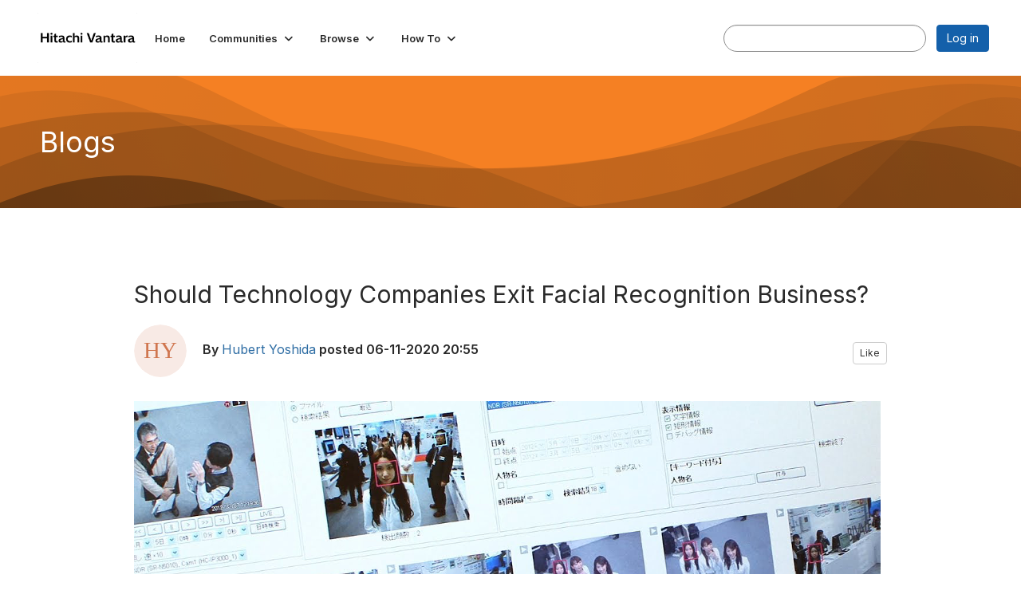

--- FILE ---
content_type: text/html; charset=utf-8
request_url: https://community.hitachivantara.com/blogs/hubert-yoshida/2020/06/11/should-technology-companies-exit-facial-recognition-business?hlmlt=BL
body_size: 47006
content:


<!DOCTYPE html>
<html lang="en">
<head id="Head1"><meta name="viewport" content="width=device-width, initial-scale=1.0" /><meta http-equiv="X-UA-Compatible" content="IE=edge" /><title>
	Should Technology Companies Exit Facial Recognition Business?
</title><meta name="KEYWORDS" content="MEMBERS, MEMBER DIRECTORY, WEB 2.0, SOCIAL, NETWORKING, BLOG, BLOGS, CONTACT" /><meta name='audience' content='ALL' /><meta name='rating' content='General' /><meta name='distribution' content='Global, Worldwide' /><meta name='copyright' content='Higher Logic, LLC' /><meta name='content-language' content='EN' /><meta name='referrer' content='strict-origin-when-cross-origin' /><link rel='SHORTCUT ICON' href='https://higherlogicdownload.s3.amazonaws.com/HITACHI/82833b2a-6675-4142-a2bd-27d0adb01087/UploadedImages/Hitachi_Mark_Black_Favicon.png' type='image/png' /><link type='text/css' rel='stylesheet' href='https://fonts.googleapis.com/css2?family=Inter:wght@300;400;600;800'/><link type="text/css" rel="stylesheet" href="https://d3uf7shreuzboy.cloudfront.net/WebRoot/stable/Ribbit/Ribbit~main.bundle.47bbf7d39590ecc4cc03.hash.css"/><link href='https://d2x5ku95bkycr3.cloudfront.net/HigherLogic/Font-Awesome/7.1.0-pro/css/all.min.css' type='text/css' rel='stylesheet' /><link rel="stylesheet" href="https://cdnjs.cloudflare.com/ajax/libs/prism/1.24.1/themes/prism.min.css" integrity="sha512-tN7Ec6zAFaVSG3TpNAKtk4DOHNpSwKHxxrsiw4GHKESGPs5njn/0sMCUMl2svV4wo4BK/rCP7juYz+zx+l6oeQ==" crossorigin="anonymous" referrerpolicy="no-referrer" /><link href='https://d2x5ku95bkycr3.cloudfront.net/HigherLogic/bootstrap/3.4.1/css/bootstrap.min.css' rel='stylesheet' /><link type='text/css' rel='stylesheet' href='https://d3uf7shreuzboy.cloudfront.net/WebRoot/stable/Desktop/Bundles/Desktop_bundle.min.339fbc5a533c58b3fed8d31bf771f1b7fc5ebc6d.hash.css'/><link href='https://d2x5ku95bkycr3.cloudfront.net/HigherLogic/jquery/jquery-ui-1.13.3.min.css' type='text/css' rel='stylesheet' /><link href='https://d132x6oi8ychic.cloudfront.net/higherlogic/microsite/generatecss/ec2feadc-928d-4fa5-8608-ef4604fa7fe6/00cbe4ad-ac6e-4697-b49f-aa5e32098679/639014909525630000/34' type='text/css' rel='stylesheet' /><link type='text/css' rel='stylesheet' href='https://use.typekit.net/iiw3mlf.css' /><script type='text/javascript' src='https://d2x5ku95bkycr3.cloudfront.net/HigherLogic/JavaScript/promise-fetch-polyfill.js'></script><script type='text/javascript' src='https://d2x5ku95bkycr3.cloudfront.net/HigherLogic/JavaScript/systemjs/3.1.6/system.min.js'></script><script type='systemjs-importmap' src='/HigherLogic/JavaScript/importmapping-cdn.json?639040393331319644'></script><script type='text/javascript' src='https://d2x5ku95bkycr3.cloudfront.net/HigherLogic/jquery/jquery-3.7.1.min.js'></script><script src='https://d2x5ku95bkycr3.cloudfront.net/HigherLogic/jquery/jquery-migrate-3.5.2.min.js'></script><script type='text/javascript' src='https://d2x5ku95bkycr3.cloudfront.net/HigherLogic/jquery/jquery-ui-1.13.3.min.js'></script>
                <script>
                    window.i18nConfig = {
                        initialLanguage: 'en',
                        i18nPaths: {"i18n/js-en.json":"https://d3uf7shreuzboy.cloudfront.net/WebRoot/stable/i18n/js-en.8e6ae1fa.json","i18n/js-es.json":"https://d3uf7shreuzboy.cloudfront.net/WebRoot/stable/i18n/js-es.5d1b99dc.json","i18n/js-fr.json":"https://d3uf7shreuzboy.cloudfront.net/WebRoot/stable/i18n/js-fr.82c96ebd.json","i18n/react-en.json":"https://d3uf7shreuzboy.cloudfront.net/WebRoot/stable/i18n/react-en.e08fef57.json","i18n/react-es.json":"https://d3uf7shreuzboy.cloudfront.net/WebRoot/stable/i18n/react-es.3cde489d.json","i18n/react-fr.json":"https://d3uf7shreuzboy.cloudfront.net/WebRoot/stable/i18n/react-fr.3042e06c.json"}
                    };
                </script><script src='https://d3uf7shreuzboy.cloudfront.net/WebRoot/stable/i18n/index.4feee858.js'></script><script src='https://d2x5ku95bkycr3.cloudfront.net/HigherLogic/bootstrap/3.4.1/js/bootstrap.min.js'></script><script src='https://d3uf7shreuzboy.cloudfront.net/WebRoot/stable/Ribbit/Ribbit~main.bundle.d123a1134e3a0801db9f.hash.js'></script><script type='text/javascript'>var higherlogic_crestApi_origin = 'https://api.connectedcommunity.org'</script><script type='text/javascript' src='/HigherLogic/CORS/easyXDM/easyXDM.Min.js'></script><script src="https://cdnjs.cloudflare.com/ajax/libs/prism/1.24.1/prism.min.js" integrity="sha512-axJX7DJduStuBB8ePC8ryGzacZPr3rdLaIDZitiEgWWk2gsXxEFlm4UW0iNzj2h3wp5mOylgHAzBzM4nRSvTZA==" crossorigin="anonymous" referrerpolicy="no-referrer"></script><script src="https://cdnjs.cloudflare.com/ajax/libs/prism/1.24.1/plugins/autoloader/prism-autoloader.min.js" integrity="sha512-xCfKr8zIONbip3Q1XG/u5x40hoJ0/DtP1bxyMEi0GWzUFoUffE+Dfw1Br8j55RRt9qG7bGKsh+4tSb1CvFHPSA==" crossorigin="anonymous" referrerpolicy="no-referrer"></script><script type='text/javascript' src='https://d3uf7shreuzboy.cloudfront.net/WebRoot/stable/Desktop/Bundles/Desktop_bundle.min.e5bfc8151331c30e036d8a88d12ea5363c3e2a03.hash.js'></script><script type='text/javascript' src='https://cdn.jsdelivr.net/parallax.js/1.4.2/parallax.min.js'></script><script>window.CDN_PATH = 'https://d3uf7shreuzboy.cloudfront.net'</script><script>var filestackUrl = 'https://static.filestackapi.com/filestack-js/3.28.0/filestack.min.js'; var filestackUrlIE11 = 'https://d2x5ku95bkycr3.cloudfront.net/HigherLogic/JavaScript/filestack.ie11.min.js';</script><!-- Google Tag Manager --><script>(function(w,d,s,l,i){w[l]=w[l]||[];w[l].push({'gtm.start': new Date().getTime(),event:'gtm.js'});var f=d.getElementsByTagName(s)[0],j=d.createElement(s),dl=l!='dataLayer'?'&l='+l:'';j.async=true;j.src='//www.googletagmanager.com/gtm.js?id='+i+dl;f.parentNode.insertBefore(j,f);})(window,document,'script','dataLayer','GTM-KFJLFFK');</script><!-- End Google Tag Manager --><meta name="description" content="CNN has reported that IBM  is canceling its facial recognition programs and calling for an urgent public debate on whether the technology  should be used" /></head>
<body class="bodyBackground ribbit blogviewer interior  ">
	<!-- Google Tag Manager (noscript) --><noscript><iframe src="//www.googletagmanager.com/ns.html?id=GTM-KFJLFFK" height="0" width="0" style="display:none;visibility:hidden"></iframe></noscript><!-- End Google Tag Manager (noscript) -->
	
    
    

	
	

	<div id="MembershipWebsiteAlertContainer" class="row">
	
		<span id="MembershipExpirationReminder_74ebb020736e4336aa6b4752c29bb00c"></span>

<script>
    (function () {
        var renderBBL = function () {
            window.renderReactDynamic(['WebsiteAlert', 'MembershipExpirationReminder_74ebb020736e4336aa6b4752c29bb00c', {
                alertClass: '',
                linkText: '',
                linkUrl: '',
                text: '',
                isInAuxMenu: 'True',
                showLink: false,
                visible: false
            }]);
        };

        if (window.renderReactDynamic) {
            renderBBL();
        } else {
            window.addEventListener('DOMContentLoaded', renderBBL);
        }
    })()
</script>

    
</div>

	<div id="MPOuterMost" class="container  full ">
		<form method="post" action="./should-technology-companies-exit-facial-recognition-business?hlmlt=BL" onsubmit="javascript:return WebForm_OnSubmit();" id="MasterPageForm" class="form">
<div class="aspNetHidden">
<input type="hidden" name="ScriptManager1_TSM" id="ScriptManager1_TSM" value="" />
<input type="hidden" name="StyleSheetManager1_TSSM" id="StyleSheetManager1_TSSM" value="" />
<input type="hidden" name="__EVENTTARGET" id="__EVENTTARGET" value="" />
<input type="hidden" name="__EVENTARGUMENT" id="__EVENTARGUMENT" value="" />
<input type="hidden" name="__VIEWSTATE" id="__VIEWSTATE" value="CfDJ8JEeYMBcyppAjyU+qyW/thTZtN8YxezFfNVZTv2Wd4TTQNOF2K0qs/uh5HEwzSNWCl67q5CNxEKZvYwFuH4q36c4G8pg2VZDgek4sfQdiooJIqqvw+9pDPIoHU19n1F8dvmTfLOGqy+5oP0dj3JEzb6trMifW0D4IcWnXO5CdzNxXrJ/s6X2Oa15UI/fjvjJtElOqFhWabjUYR1Ft1IHQd0mWfwtrCky8M3L+vL5YTTtlftCSmBTGDMTCKnM13hgS4NizZQ+UxUGwyBUmpN3wtnpRHv9JivtGgK+mMgchb49XkZtAQ4RzFULIgSfOeULbSOvW7osZhRn7/xUGm+J4u/8ZcWpwrX9HXIdoEcwN0ZmP/Ub3jjsCzAeujChghP/jYEPp9CG79FKLhKVJCU4IAVF3oWUnGPoXhWV0nFKjz3qfMb1rlnjFzOJ6pWjDWrhkHRpjUMCrWc+1pA2GPdR3LTcA6HaXyYUR22haytW/9BdsQK4rfEfbydtbp6f4K3BVLVugoVUzX+0v0INdSynHeiNaLLyGPEfw5EdlJm3+TkjAsfxSpwv9b/htgrQ+xxQoNCttjEka1LwoGmP9zOOzfuvv208yYA6ZtF+RnZgKq4cHnqGDkJHa0izMWCH4qj2DIzFkKadxycOKXTrFHegz/DE/Uh/3Ha5m0Pm83YH+iA1c9lNe3m//jl4UyBK1UoyAl0NufgAJku5QsNAi2arGmI2VLZ8MIy+Mtz66wRdG6bU8LCpGCyXjMMAmTbC2Ds/ENK5StTmcXmN8m7XSOKIhWiAOOl23isOodnlQ4bXc2LjYyMJcE7Wu6ULTxOEupT9V9aDR0ZUQbNjDWEIbhKbhqT3F71gMK6mviww+/xISDA0JJvUsz16ktIw0y3edguXKy+aOHsChIt1CRstBYatHOHbExtThnaseclwOq2ZiI3ldq28u6m6GKL0Lv0Lf7lfmiNuh9C9LZp/y79bVaNQHay2ekd+9gLrYci5T3UfewqXl9hAV12sC6l2/T5cB90nTkMc4pRhWOmNkSTm4VMsEgXC4Ch29zeqX5q+KPfH7T6fmY7IbXqQjbn5xK6RuXP9cl95SZXBl1gBpG8kVeoQSPh3654pIcMjCDgV+RSQwPae7PEKfD4swPTVPrvIexariTrRgNJupaA4mML/FSvWmOJHnZHOAPgPxoBWMNAzRlrq25+uIwE+2jEVeVU2uTrg/GkRKc3mwK32C0ITD/2McWiSqC1S/SkgJAt+WERqnfp0AL5cxLKUyoR3ZsejIFpEV/[base64]/jQsPeaqEgIADIpt87LDU89koypF6bcEh2I4YpitXdiwZ9toh6irgNqmK1QHNWC4ve+3IAiqdfTad5B8Ed5b313ZFEFaBk1W3SGCaAC8Skr69WQLvzq7Iwv4hB3hUGleddRrx3ecGO8vODzGQdcvU/[base64]/WQwJ7oG6h6/CRwVbGLdSxHEmb3pmM9pQdNg3yJO8+J1a03ra2kzFnE1HDrAQWqs41qFG/2wNxmN8cgER4YzUKNuBkugHIesuf19Qj2ag5uZXKzu0RVV2buG0gNnOeAf3wTRb2XiDu9EsE/[base64]/bqumXHUKa+xA/RM38KpVINKIk80rtPqgAqO/TTCSVuK7sB2JSXdhmZznjojQa/EMlPJhgWJAF0pp82bdnY18P4O4yswj4dLSkpgoYyevF2kBQfLPH8sRJfcLtUcZQCVK2XGG24KQzZWz6VX7TgA5+IG1W2nF/W+6SuE9NfLDKqr6dC5YvSldy67aJrc1LkbCGq1ymdz9mgRymLnUOjEO+0Zku2DsbdGWQ0XWclJCVv2AZFaGqs2E8kw4r24LxbNO4pq32q5loRUjYOTJo/Pbi5y3zUkbIY+BMGAtHPJd4K3KPvVdirYTo0F2zzJnvcKHhPaH74dx7loE7R00OR0B5MRMKwUPLMOMDieLr2m4sYr52QEdEzyIsXuoYZSv1N9jLWNkJqgid4aOiaZuwTP+0zFIu73LwT0BuvCatV+ZcZjCx/EhZPtWf2Np/WPd/Ji2qmCOkNbNRYmNCefgidgJJEbPvzmLMb692LHxDnDx9QkPvNzRttuMz8DgMgiUYKg9D37xa9+JaPcMpvxDb3KnVEy/yVTrcsWaYQB/Zd+v7vdXril34/xPSzGsN9NgsZY7JlOOcot/mF0B7Ymann2qEebv3CjYEolqyL+34vXnb7cejco+7PWswpgbhKx8Dq89ItNLzaB7pWK5nAFwk4Jeo2zkfAGpsj98Tb6vDacXrGyoBMcfSO5BxXjYLf5fROZhNDkS6GIzdgyfkdPW0q6Xuo44ofa1Tm+8GVJp4MlXlrNykalMu7QIHdrXMzYgsqDMD4uOr2hjtjNVI/XNKRdCVmEFc766U4zp9eG/V1MVMCExoAUL3nKs6kfm7C6Gqi6LfItnlHNmt0ByPka8y8xt2UFKijFvE394qidixGWnnp0MyzVhzVAruVX+xFdL6Pt5PvQ+Tmus67FuxsGp33MEExaMywwY6VRY7X0cxEffs3caD+AfDK69+Y0311bbKXO/Vp2d2ySphCjOkxc1ySyPY+znx6SXwxXQd1M3GKD1QEQhGaNI+vQFunWC5LbU3OO4HI/[base64]/P007jusKQVbi5LBiPkPJiCvhOr3f3Xs8dVCodRbiQ1A/0aHbZcqW4h1zhRCWNhoizi16bR8K8m+5kkNtemYcTe/6DMqru/4x2+IbEwm/iSDK9jRGBbINzUH83Zqf6Wz0VcguIWIY2iRf3Ho8vOI60nyhP/+o3geu2r9UaRgWwEPxcApPSMpdrUz7yAhBuFmkg+31klJwS/M6R+XFNOrdDqBP1M1s62urmomCMGW9wtENQF5ySHDMZWb6vtHJMnztxS/BrcnZ2e9O5nBF1O1zBLhg22BisPxVJutEMAeKS2wV1uIc3HrFph2sbbefuMIhtI9epeaLSaBfdmkNHaTWmjuirvYXCysnBWOigXLzlA2yvBSbHZ2/VUfhaElghvLdqAmlp3kxxSYl55SUQDoRXjxA/YHPA/R3m0YHHD0KNh1lgDOjycfzfC937uzpFd4k6RC32XAoV0ssyf+99pyKD/ioJKwfUj9ERw+e+NFkkjPy9tvraeD/e4l8KUcXxML+vFGZc6TnAcROaSgY8OuKC9LlPwXweiklTj053px0HzJOad4L67LDMKrV2JlnCZeTtw+c5jnX8dCs8+QprLAij4KjmGcXCM0cq5YIRPfwDVx+L3ie/aKj+ds1V3HfQIXIy1ijzgJDc1cHW7ATdZQHaiwb3xvc4sqoCFrAWdyIyG6B7yPgNbxxGosZLCa1ednPNk2inWuPa7t/Ov6Kxse+n9WReum5UlEGxQQdhrI3ID0G+FvW1eCbREB+mtlUwMyzQIs8OlPo0IlUTT7/d7CW4t1RZly8sEstkwiC01GWb1WswhNrM7lSKTbZJQHa+WBG6V3yM9kvfTUat5kQEcJzhEOIg58yW8P+/0llA16z4fEsG5mkFGeJ64wOKSJnPBwaJ+RQE4NS5CcxJ3PbVRp2m9GXayDR/vGNOMpWsDexgOxEo3XyvQMk2ChqSy8l12kICk0eJbtfEzPGKHJ/zpLarGy4mm3sB7xSLvV6jfCmSodv+JRafCJ+Qt6tQZAaATsbIS6B88VVC8EjBQTP61ag/4VW6B8SzvOmxUuST73cEcX8n+NDiJLsBuH9ADiI0c0LohdCYCb1ZZ7MMa8qCC0roAg9HJ4i5GKDgFu/sbc9YTsrA1kB6JAdceI8L0dlWGaCrMcMhc6LrXAjj9lPOMNa0TfsiFuaSZ/BVjyD6E/EItBRE4vHMzXnhuJ5mrDl63pvqw3h7nhW9ZmcaSVFrmT3LYDSe4O1h8HgOqxV5cw8D0xmA7ZFasFcOPSbo24BQfIqAsjB6QiknoFpLJ4SxyJf9XqU1ZtAUqWDttpcff5JMVI7c14KUqyTg9GXb18t92UOhyPkbazjJCKsnyiiNlSp71u1YdTvOAzkRorA/QVnYl4ifVmt6D/6uRhDC+/TXd3DYGEEOU/DThKqKjeqdg/[base64]/T6zjlXfeu+HYMFiNUAGwiY3lEWE/Fj9SaBK9wx2APN53QKPEYanHr4S86G9D03PGC+oT1InPAoE6CDQDk6ujoHgw8XrUg7+uWNzevIQhu1kZfub2rTuhzTSMXoIRxF9vAtOlBQdKuOmfTKBYfdJjhZqE6zY3a0BRLD+DWCME5+gRD0MjBl6WYLjkEGoXe9IU/LJ67g7BxZyOofd8DJwcmVhgj+sN/S8EjSZPK3EHEzNgnSRAxYesDc1kszEu73F2+dWdNB3+OFFYAUQTDJ/DCSoSRoeK0DiQMd4s/AgfjVQV4LqDE9EKTbGHHcJAKIRxD9XU6VvNR+w1Btdw51IMmK5A9Dr06SZNr6Y/GY9kz54kd3LD1NqndrrftcbcEwnGTQJMxA+rPtyXsDRwIVzo7thTC3Z+Z6+bbTZUZU373zsqBzk0B/QDAgqS4WlgbvlWaeSQ7ScGH3FvfelZCbuTI3CBWVjyP6/FYSKaN/7CeQSwurrjZo3ooKbBrWlUZxlBWF7PtnDFoUr32umDh67lfLGoyBk/9wQJ+KB7+l0yAhOVdSHKhOHJuODnecaeJOYHPHlK6TGrUR66teFLqwrrVTXo78PGvRnYGG0xrAF+t2s88qqTfY4048jLkiGVtYYz/0rf+yeqBCKw81cpjbcazbuXoX9ZFq3IhyUs6VipECVaVthtgshAcatXEwfTPqZuAeSWwgUEcUptPCeoJHLwKqXfKag/quBt7Zbgk5XqCMeuNsZYpVeKpdd+lgsZWrkgsEve6+plmd1XMDv5edYkUUK+XLgk9IbqmgO38cLY9WiIUTxAnLJKAH/PAz3i4VfBoa8rhr0A+kvvVhd6zsjcAGJYZH4w6SlZGR5uQzIxKta1/BOCoB15wtfPlRdGUkL+AhyIfsgvZUMwX5isTzg29TtB6n0C1pwhCCAmNwb/Xf/3NjMSsiGXWIYsNFn6OUlwnEP8bCWvmYbfYk0pbzuixqxeIEsY0AGsJWCht4pvwJjEhfe8FpAl1Bb65dyMap+My6vyTbLrGZehk9baRRhtNQfVxKNARLweYbm33sDLy2kqnmYmm/xzoDutff/eYe7nWfWAiRxKb0UwMxscVN5/4RJYKWcU4wO5ZIq2CdfQcjJcVX5wo8ijHxKPr0fctDJqEFTIlGWUOtW6bXKIahJNXmYTcFVk+YtHu6qRVnvt4sKcT0hEL90YRFx8GRtBL1h5KidFXBPDMTfHlf/WId8L0yYFfZHv0oIo2OITlVDaPGJKHXDrkFQ69zddwh6etTkMxwSFhifTHH4FEqpr7DDFPUcnxXVQi0Ov7CCr+x0fnJoPGEylFiYv8jMQCUcMX7cWB8EgNG3Fn/RB5OcgMwBzMJWs0OKoL+z+tC0VpjT5ZTdyNGxpMdnZP+flwEAz0D4VzBxeKAgsIdIfBXPlKGi9OiwB4jld57U2uvKh7bstSdLrzx7PaIz8rOdTQwWXf7+q+e4GPfKWn91n1A3ADZP4Xx/AT4j+FhcXHqMybfUxaJFGqqiUuSw7WX2ZQeq3UX/Pbpo6r3h/H7GFwYyAn+MuqoxDgU3/Mbfaf1JpqhlbGqutVaxcC2M1MCBtVqIEy+pA6JMYeh4gJXO5GpPqE9hBtuZxUab1F+cnnH7dN8siT8j2y30ZhagU53kGErZgedXUCuxLMBo1fiIlQxuCb+nzliPKnC6XdNc919HV134dAawr39Le5lP/e50k9ZqnnzwHaXa0v2WLNz32tDm9cTkJpFCy+WF6yj8iAl8jPlEe3f0rH6CM0Rl5v4tOLwWO4DDDbNuJNTiNCiDwBbJopiY7d0dIL4oKIEJ+giaY4By9Dxk5asq8UfPgQRVUBNZ0rhGYhijbGvaKJfEpIXv8OWqRSGBquFT0X7ujiu8zzSwCHKq0FHScrSfUtaO49/j3U4cH7z38qN0+I+8p0SMJSYTOlDS/[base64]/qNrQOLRi5/4nvABNGjAQW8cSwiwwMPZqNyo4e5h55cPYjUKbKEkR0QgETCEz9SSeyf5lcm04KJxOXl82P6WoU/SibZrffNEMIjPOWyoCl8MA3w9s1L9mp1awixqQsr8f9QE36kkiWcTR0eLz2CeDD1RNTpG/wBuE0PLoEja6mqXLd2pNcWtZyaHIk1OrpLfBwwc5VD/L4IXayCq4k75SelIFyBks44Fqi/e/KgrSZdvmRjzO4pzQsavzV3Q0FyWidmdS/r8jdr6TgBQE+WXJ9ivf2hkLnVNu7QxTk2qt8hvxqjlVCdDdVFDpi7H4LGwY+9t/lyBbB45XlpOeWDdD1v0mdM/Q3bG5Vnf+YjyZzE5GVZlAIreGNCiMjP3gT4P0HAZYbN4s12N8g+D+sVv9SQa4MovmsmhkvwwZBU29ACfwOitAFTMxHdsgxTCAzMjjqOpxr2SND9vIJH8F5zQ/sQoxQRbJrlOSiGzlLVAY8HmIRCQMsSI1FhkIIYZnhycLJZn2zhCKIlGmawSs9f5Bw7hJO6xkNOD+xIzEsJyGJtYnNL28fk58+YCPMUc3wFmN04ivTzYc/iTGUM/TL/F3wvzsdHrH5+DoVxXk8djUkCLs5xljdZbD10UlMFgBqyJYLhHauvTXOvLjTo+J9IIyxAcRCdDMpaV76t1bPUBDhe8NF+jlc5jK5KjQOiQF4NKUuM+/GzWHHdlAdXcEHx/Sj4MSsyTIoewNGuhsqqJvzjoSdA/NZJ6Nj6NSEo1VaX31sua9IrlQCNFZsov25C7FY/DG5RqAiWgSr3EYS0wxx4rlsqYbK1pErMEmTbSKPb2SGcmThNeyi1ugLTv8srFr8PXmwD0UHJcjf+OxHSKruwIH23FbUUlMUBaoki0ogTShEPir0rEn1/vH6G1raL+In088oDHScqKHO83RlOYq+8l+co+8b3clMY/ErJRi0maAgy2Xhxe6InA0FcM8TgSFhSQOiTFzUteAfMS6897130vlq9YAq+JnZsiub1jftkFgHL3vhVgG7+df22DO4Vez8rhmhZgsuQuW5j9XZzx52ChSIf3HpcZmhP/ogbN4u3ca0O2zgV6HknY6jvdfgX75Q78y2Y5OAJ+Ss1pAZMGa5Plki5H7tR8kZQy56DKekXCxqyS3K6Afj6I8FI7ruzDpSWm8EwQzWMTYSSn9NBi5PgRlKAf6WxoJARiQASkQtgR/figWU1OOjRwMIWLfMqn7TxmRXrSpeCBYRaGg+nbqB9VB/t+4eDUN78zmZgpf7SFtgyKpYPY1X4IE0rp1o+VdO0dK4KCDEejf7JY46YTVtUTmBGp44UZ1NXDECXh2pm9OinnW07FTg+xY/6HQ/X5aUeIqtpm1VkQjOMmwaHNKPgU4fvrRpmiEAU6/udQCNUzscnqKZLZCUiDj1OkL9LFQWHD5QsEjW+qa7dkW0MMlSPNG8ChgtOu5c3zvva6BVr4KLGRLOamT6kh89xLyemFK/qxxEKrtxTk9+SvY9ZBXZkwzLLriJAfiVcEER5gx0H9iSNxtQ/3O0tdpGEuhjOitiueMP8VLGQaAVil3jJljGOnXo60UP4BWPm9Px1futl6jXkFINWRBTGdzi/6Id2WwjIKKznZlfuBpEZIGkOJMhSN9oR8o3qUmKPWAAhn4kqK+MJkwbaBJoebMMR/a+36IDcvvVxepFoX2bIb2XNEUfMvL4rHjZavaPz5ZoQ3tZMwecNyfiLv76RjJIZTwtKB/n0y8erKYiIrEMVAkuTj0PgTMnteqnfAJOwbiGFbXlUeeDFR2RJQm8mUd999G5LiQQbPZq5M01UQORMTudIgWEL5euVABsBW/guBUM6INlxLimxJMbhUgD/ynhSPTNYge4nIEWNqdyVv5FeyXv3L/MOult2mNCnb7pAF3IXvR9G1LwfcFmFVtWGVD2nolXtkQtEHcWBqYs8IqwlcqEB8ACZAnN9SoHf3U3qCWgGJ1Hp3sJJuCIEQ2kcWNtzAbGuc1Q2PLnVwpeiQLxy3uwIzz//euHwOLUrj9K62qZxeDm6B0rPFbwtvNgp3WuvBcNUgkOJ1HNcJebJNkmF+XAB/0e38q6O/1/AZ3bSPDPTYOaxhU/wPuhStuqM9POIIT0LW1d8e6x1Hipp6v9j/ljxhPqSmJz8pjWxq/BU3RH6tpTEn8tz7ATVlN+OPLjvf9lXtPT5zVmPtoAJz9PeYbV/Te9CvYDtrO2+4e8cd8iE3bS/H5A8z5ouJs9b4x+oZRMhcSSC+fIF5gkgTiZuO2tl8B+qzMl6bSdlQUS1Nh/Y5AOk5+pWETk4thzwNPjYh79Cq6G2TtwLA6jbylFLvHkD7EyqviW9T9adeWadIPxu31leU3quSVesXr/RdJQcXI8yImcymGzzWzanXp00u+B270ljCgN15TLzTHJTwEPLrsgYS4xLHa7xRrYVUI7pwhQUEGkQQEOKcJrI6Igq4bloXhRc+ePcgtaZ+mO04rbq3suBvvZtVXSMi2/RcbOr2vmBmHzIxOXdg4rpCTHnVPNXy7iPV/O25BC/IJiZxhHS8t6/69nStiKQsMSwQZvEOma84fIJ78pb6xzmCIBm9NfGPRK71R0ZdvOwV570mEqRGo+F/T0a230U1QFbdsvbuuywsuKUDFrB/+wI3EKQagwYWbprw72Y0r/UiMaGOlhtheSEhfBDmnJy8xE6mAuB/k/vLZqRhzzk/bLokuI8R5Toa8p+TEeswkLd+rC6UdlAhmD/WqS/bxBeMz6lk9ARw2Kb37pQ+TOdbogTdmGpJ1vpnKzJNEbhBk6PYP/oV3N3wQiRJdsFbvI3c2wtdhbzVvBwM28KgqSjtzeSQkW9HCZ3BbO1RvEH5G/Qz+xFLHqnO+fTkd4qlPGSxvvoPM+/d6SV4ZBzhOVyskilWo1yemfem7OK8qCH5nKcD6hFVPSIaZ1TsByhGoQjwBLDTb301xcZBPCOwrP704opGPWhHOxnXwTklU7D8B8PfXeFZ7hrDrcl+oG7Tg88kuHTkT4I1GeXDGpGyZ0kpgYl0pAcANHEuHlLpuI6GneuFj50MO/oC21SD7Zf4nMv5JVP8t/CgK0rqFgdiUlXFvvE9F9eaOornBcX+38iMbYnt9atAlGY+VFS17y6G7Df7ta9sTR5fKDa+TPo26AIlx4c/tjPpExwGpo8tgENoHAKWSyMH8OGgqg8zC5PsBFNdQ7eMZHg1pOpT7CKiuQP6hFk3da0mlR8n2cIdI6LDrWWwObC2jVVJN4GxUKp3za19e/[base64]/85kb0BH0cKjvGQ0aitW/4EkjAkQQuE8fzeVyDjvFJZ7n7DaEKyQamK2AcYsVGBhxja3UGtCIqg+bNlxDbZKRrCxDdh0AlHEtx5i2k+NdZAqGl3aoAdmyc3DNzr1NHyzllnqR4mAPtYxJwudMV/UJQiwQYt5R8RDXZEC1HnvlZXQWLUFba1bkU/f60fL0tE4LtxvyOE0qwU7Tibr8KKO6z84ZNTukoegHSfA/8N2sLgf5V8PYXqZu9ebbeYnf+hOamcVZq2kx7HPXvM192G2CgrS1y7rZSJ86RV9pIxWa72xmsJb48LC7D1pihlpq+tJ/N98jAy4Nl4E5c56YRGUAMiA076KZPNSTg7mglO/MxU9DnODaErSeBnS+XljUDm6KN+6yZenjZoxoJC9GIuV9GKHgK+eh50jznrfxyjPaxcMPsas/0W1yWz3rcyUwCoLY5g/OyWet4fyELmYPtLIvP3zQ/eiDTXSVFgKwah+MWohKtu/m9u+OmfiGL8ZWA7FC3zKlsCkJymjtOM21Fvz0kdX421AYK0hYhQl+I673SEgOaEWPBdUAL1pmNAlX55ve0P1yPcqTvC+sA6BvG3O5HMf/NOWR5ntMiguxmHGOMNIZtKZMhcRhSZnLidkZPt99S415iOtfukpm3ttKX8EQcq1gJuKMbCfdSM9sKQ6pB+vsf0MPDJ0ROrxfAgP/8oVhQqsB7UvAiY/HCJrcqYv2zN5d+yuiUGp7XneyL2ejiiK1iRhHLc8rBBveXGcUqdZSDzvKASm1eoK3WMVoHLO8nWlQRqclgpiLP0ix62bIDGVkgch3xSSee+Fy+dwxGKn+W/lbeJOnlVA5IdZxODvEki61IdcLDliPWSJ7lI90BHWL5CGTEvmUdQM9ApuC3+6jpfg8l1VD/CHYP2JIPqWNfbbTyYKPYaeX3daD7L9iMxjFjk21KwMUVyhAzhSQmw9NZFB1t+OdRJgLzEubeXnh6UiVieiunZlV9NbUXaakS+GClDJ4BZr8WIBtejdAAKxikPpHPicFRp/MjD+YVueKgj66LxqCYTVe0Gvsp5eBv9+Hyki88htQ9C1yinQLnST0/Pnqa3LwCYfNiLTVFgf59QBQmSzeocgFjoRvi6rCxQR9GhFCZmpM8GlQNHDDFqCWe6oNT6GrzytgXJIsRRWRsysCSaVQGG2RdzCGw4OMMNa839BFOFXc8/eXZHVUZy7xZJuXxXZ4X4Jqhm1cTBT96G4J9q8KrGIomVrgtmo5qLuXkhe7a97dAHBQx1d+dyu/euxbadRnzYg4Igkybt4izFxAyHMbL/0clJ/08wIsIfIjB1aiVf4974yEr1QANQrwltqGHNmtcP4lexUPJOCWp6xh23AS33dzJuzmKFqoJrCZKIy2cL04L2VmGWn2XskhGsiiGdMen0q5Htz26VC3hW7Q/I+xxlg/V71TnFwVJTnO0ZqRnyKYnK5jJGEAEaAa63YzlnCHbErYVlrICSxInNq/dyH0nkd/A4clslX8JPvtHi9SgNjga74Ic8EfSiSk58b60oHnNi1u6+O+p5kcdkKSN7QM0o7+iaQTtej3YzO/8AlCt6+1NowjiHx0iVJOw59PCjL6SGViPulQGRCGa0Y+vRE0dQ8ncdlE4doEn2+BU26I/NLKjuzkhnavZDyvvOK3tEaM+3D9ozwe8qcifVlCNQMiJzri8FrRA41zKs+tfDSm16m+MpzQDQN/3L94xLgwO82l5GTFO1qwk0PkMphod0kM9KhtGzor1dZ3BhPXDWjotRXjqFgGBrtYNTaaTD/Hj34Bry/JF9/jqSDAnICfDxPtT+f1fxWxxZJjGQKuyauNdtZ9d5iz1SwI7/r0Z8fokvs/noMXT9WjGg9JvEfafWhrZWSsWs8aO7RMI/8XhKvxxmvin37mr2qT2OaG1k5eI2fCqeSuSUgeDjmjFsymvaSoIObT+HK/P5dUkZTFZdKfBdqagBhIajtMr+ZawjNZ/Xbrf7ogdW2nlN0nYLtd89j9I2jkvSZlRqb0nxHD1Ub2Ko8Ydbc3nyi+enZBxRDGI8ZKa6rcrJkWU6yWcJW2x4XAWcYfxj70pdV5hhdA6M2z3lfTMzAo7F0xwdwO2lOcij7fiOPtsHmaxtmVibzW9BMm5ByOO9x1AHLK+IAtcn6ZLukAzR5GiII7F/AXm/b5v+XYJ4taz09nMDVi1wFIhYFzwlHBTa38qgtQuR8YiJPLFsH57g8bq5ajh9fX5slibAasuNGWFRuzTGn6XP1MRliAfOnt7BYU6HxgxDl9tFVK0wOqJVgnA2vBy1oXNV556SPMHFx9jnSnwhcLoM5OY1l3Eg/hfciIo0iiikMS5FsQwKIUTeG8maou+OOcyV+dIMJh1sDFCKuKBelHfyKr1vj0Z/ZKmlky67WUlBMatR2c1SkyWFXZ1fQwox8UnHf5jA2RGmYOSIoIyLjauLOPBcPd+stU/[base64]/0wmYI6t5b7/zXglYBNo6ZAgE/Xfu2M1/Y5p6IjXYkeuzuNxnj49HKxUxZgqXI3D7UlBPpWpdiK/aMATQuadJ4dR/PEWJ3EJ1fEkFc9uhaaPkfDsYNeJz88cuET9QOveNIufdWTGQ/mcZunrKEQL+UU+MTzUZViT4OjKKUdWj0829+9Pygj7V9uiO+7lqEQEZbZ0jgQZqjRQrE7Vd1V7XuvEcTK1q0cZ1lSnHVniz6tV0HdDcBPsCasvpuFZxJ/bAptScLEjDy40GjtNv6tuWiC26HaPXCaHXD5rer/ET0MXwzGRiYjwupy2rhBrxAfEJuHjwaXoSA8z3HPCPGXUxncUH5OURz9ZJm0b6HvvXH0XaiO6qGNHjOeJJyL9/AfCBRPYg7I03AR0a05Xq/Bh3JbtrCKLA4LW71hIWYw0BYw4Z1aYuqebvRotzRPozrZ7bMr1utTDZ4mDO8DXWs6cr7duvhZq07k0BhEdHgymXeadclEEE1DV5xmHCRYo+bjyOBu0F8s7TpSdFZJwvUJjknwtN7nSqn2X8arXfhR8Mwbro4FwwuYpaq2CU4L+xGMROkh/LUYKXHKYNXpb6tYRQ83xSQRB1Q7lke8WH8xhZhMj2h3AWTQ9Kt6vOLUqVwlow9ZSZPOeso/CShGjcvlDBG+xPnpPJjWcj07sg//d8URMh9846fH1MuTTTesbp63nrAaTilb32ZjL/h4H3wRa4r1P3bf81k6jGVja2JpcIOqZDyygQfybZEXh3yFmmL1mio7C1C4hr4wo9023qAeErFMJYA4cJpg2Mxmmx57pJgIkp7WGPaIy2pfehASZmE0Tg/ex+4yCa22rLsq9R1T9OqMLs7WRfxt6V2AEtaXN9rPXrWE/O0D8fgnQo3ZFirbGJV8vaYdaFAqNtWZXYj6kp9WuJwn7r+ePR+5/KX75j/KOWX5fbmQlzHCGq6omDNPT8zZR9I2i/b0W0xWH86K40ArA23JLJ42iZ57xP81yx61tG4K/4CNjhgsQ+LtcbWqmGXmzJhXldCDh2gkgxldJ/5F1Fh/lbTyi/pVE5M7XMbSh+HdQesieeyBRmUfV3qUK85qO35XqE67GsitSEb4FQtx2nQ6nD06t5YY4Rnm5NX3mYdwmq/jPBD7L0q2jXRpO30LW5CD0fyZPJPNGXq9cVZSwI2w6C+/0r8Ee4duPXTd49M4FIG2FTPJrKsA+qijcWyxPPgXrFTiOIrPZ61D8dQORZH6NrLnJ5vrwbcIw6K711uunqIrJZ7MGHbqdIPLZ7cFCBzpVqdqSp534n7ariquLFfH97MCFJnxYAu6rYdM0Vu2eW57eCP1808a7Q6VTRV9nRlIICgs85WuNgI/PWfGmnnZVqZjeG5aDUc2KKvbcPHUtr12sesPSlh6iRjNkZ3FIVudCozNlcH/GxmsSiFmbB8uyugEt23NqZwZouxoa0l5EWyk7UhXygztoYuSl3ttEs+SiW4pz3lJq3AHWueAcEwHvzYJD3V318PYMOwOoXySxTFcWkgA/dsmR+wdhPoohhr9rrPO4wosJ2WvCdzxRE3nhtGyycxCVEji6rW7jTruVw1tgfYg36fOQ2hdD7NEREevqMJu4+UvSKv44SH+DOoC2xVdBCq/8fwxkfAYwo1eLltX1kCNOCtlKbWZ9MX7L9I+1bNbNfy78lyRVCFXPu4ENVoBzprch5XCMeL91m4/oAcKsb7l6kM/aSkvoIJZ8rpfLvm5/680HchcuhxS0Yd5CyI/HrgKqHMzHmXtm2qj6N9h8Os2+oFNSj08fraZubvwVUTAUCJQg9DL/RE67YpJgIssxVeURYxgwnF8vL7pIAKdLwTlswm4gELocvp5auEvkYNzC2ydxBJ4hVmF/wtStyXDzVtZ1MosVctqhqMcr2Di/UfcLZX53kXm2ia2DIZSGKba+qm+3xMB7aKMRf87pOo8oLScN7TIr1XtxhI4kD5Oxo/KW2kTvSXajPTk2dXEXFZ23p/ek9hnwBlk14H7zw5Z8uA8fHjSDKyJek6c+LZtDy55/3ULsTyjRw8NBm/bKVvwTR2xlUAoWvv4Tk3kfIvM7Yym7McHaIXOQFl57RDpG6Ti8qWpxo5hgkL9xZxpIDVm6a8tXru4+qx9Z7rK+98s5cjLJXn6dEAYguCqISHQmY43GVRbuIO7fXK1KvDkndFZCMm88zWbKwh/nh9fRQ11cX+yCtoThkEqaI6q+gdcevbnbjEWEfMdRnta3DalH8BN+sXHYTxN5Xw73OPoAyHEjHGwWpypuOO+BgYFZb4i2Z2tZBNPQxQU/vnQh07sqlxeNk/Asww02FEGhYgn6eT8tSNWygnYz2OHf9XVaFIHS9vKIN3kRCBOKP42eOuIMBq+ewPK+7HRnZ17fsk+qHVBMeVWqQOPjyxfL8RyzRGUip5kl3SWXWHzioHuXpK7PjxCDldMZKc6dHmc/k73Q/CtK8NOjyGoe1BWVD8j7CEr7QfLgcisRXNNDcrq25OuVom2lcPN4WP62qi+pTj118e/8TJWc3h8C+mDJfGKLQ2YlxBRsf62eBPNbkLpWLPCekVPYU91oWhF3pvyfjz+mAY4HSAMaYjBR6YV5jVeLNLk4ueeooqXeNqAk1qAWEbpmaMYqImipLssgF18hKZSVtraLNwZgiTFV/s5QBhF6CkN7xE69zupJYHOKcGNs0HKi46N/PLeIsdNHflDXOwdOPF/8KbPXkzDeWNP8ml2A0dtRSeISfUepCLN5vDVIkDzqnUsJDxthH6kxZTAjhOBGj/URChhYi31/rUGrzwfUvFVBkCNcX5K5w8DnZ5PXna0dgyksDaHB8uxb+C9xsJ9FSvJQdJ24ljMh9u1bVenz6Zmo/r1B3OAH5BKrzold58kbzOSI5KCN3ku2nWgEtb41HcmuTQqHb86/g6U70pZtNMoE+SUuxBmdTiII6wdt6Z/JQV6JgvmzUEjdCB9SoNOOFk1Tpbm7R/zZb41+zpFO08HJKn8JePTSseHLOiCWw4fWVjGIO3Sm2DHd8CpXsIcQ+SJA4SGiCPWmk0FVDOWLgfZX2NOhn16V9wA0R8JAq5VGj0dpv2HNCcpWWAAQgoPo8jB8JRNPvZgt+e0wHilkg/CGPJByrnss+BtYnRNUvJpNkBEiYxsdqlzRlQ9p4SoXZ5/KNb0xiOzs4caZBLMugajAk2JQ3pJdnlWydFTzZvYJq8p7OQi9fsrdEmzWrbsHkk2A3XY8/hCNAkpcjO/zuJRKVybXgYhqg4O/Wqa7g8/S0nmiGjs+TTQ0Hqfe1UdiVqaQQfFUqZTWF7oFJ3i+cwKE2wP/DK+awuwl/OQ5uFi26RRzzlHxFiaXV2m2+PYAPq/6ipoSjGkg/0Nz5MAXTll/DYs/O47FpoqEIg+Qgj3xe+JVSYRa8r7/[base64]/3AmVD7Z0WWM0E/3UVbJlHMxf6oMm/c/vQq1ocD1jNUmh37hEtWKtSwMpWRWQe/jm6bOOeVySpDDHrxVY0pqLPNTaFwiAahsXou3JZf18ISEh1VdWVkaAh9yZ46mKYXFyonIk8ifaZylRzMj1qCfMWRapUrEo4RYvpjcXQ/SdU9io7OdsTBu1cS3IKRjRjH/+dJrNMCadTDKqHwkwQw51q/ZUSk0a9C4Zzn9U9N/VsjD2pRcr+Un7x2w+AqZsyTLrr7nKCFy72rtiyqFte/JENmBpT830DGpYvRyRgUXV/+VpWZDhER1Txwc5WOwFEKB85XswfAl12BtTgNor54PBQhCq74SSJL6R+XA2RTXdYchzpfdGuIsTZ9Z+7BeyzF3RgGQei3tHz9oQ42NbHg0CIAGbvT+9EPUkp2ZrDwyNFBm/ut3gpS/Z/jntOq3vfUrLDH8FA71fC5fZ2cqAgrJrJhFKbb/lh4ZSr+vhAgJGMkLcnwFrLM1e1GJg1ZqKBaEKA17r5Oxdb2N8RvH8+iYpLj+U7P+ahmmNDmlpl4DUi2etKrC03sMchVlCIRUmc/JrTgxBqUHzrtsCf6s4D8/jbLnq6yOuw8LZlixku6Rrjw3AEn7+E0YnA1losbvOx/OxDJ5ovNCxyxEs2ofQ0PUI3iYHkY1sZvklvmuqEpd2PWXJnG1mwk4j4BsoRBrQjnpl8X8In9TMrzDVQ2SHocDtoYCsFC8QRneKVjMvRqadkKcDqRBDcLpuP4/gL2OUgjMUFsfSnnnuBqBz/UJdRy6/FCzTa5cI4xZMIsr5k0TlI7dx57E8Zb9S+I9WEwT7iDsV9u6B6ujBBvDNO61wnsh+s2A2REgt0DyIVwQ+2NPk1KVthqh3qgjCjb9YDsvp/Jbwpb24shlIloNUee6kYV/UKBm5NqvS9OCZB5Pcfsh9imdRnzt55qspnXsIIjgTbLs7838KNYCBBxYudRtRA96YaNsWmCYLoubkLuszFnjcuIh+sfqhHBBz4H7z0AKq9c1O8JUbZPQTjpYjPwdn2uvTp74OSYWb1ZpNQ5jnzG7xcvmn0xftm9ynS4++yWBCSH2Lw2ApHT9UIkISnTMxZ+z/hN3DE5qRw3poRuwS8AS6WAPIwI9n+3K5v9B/au6L8KjZ7LQo89TR56xMWo14qDLV6JQ1cKAMhrM4AlF1gcwhgDlWHEzCQ7dNt2dBpvOPrg+bod7p1/2yRH/cd7UYmufkchgYJ2wCUm3/FoLVJQSce7RAxKvjZiaKepetLYfL4Ny7kdiEFm7pTenEKynh9JteGTbBdCei7uqOZ8UtR/[base64]/XIjBumcwAtLrnb/IToUOGLm4/6oRZXU4j+zPbxCMi3SbojOGQhM2i6jvy/+wBFvnxMJELrmTspK/RVfhaMh/SXtcwyKmYym+DU8xUclwnrwXwxAdKdI0UMLeTvAb+LCq0QdPOz/phrqxDoJ3WI8OAE+b+nDgxHfkw0fyXsz6I8VOqYT73WmL01YekwxADErZrIJ2Kd323XhqfNm08IoMB/3Dzanj3M5M4qLm8BP/pehL1goQqDHLrrZYYSvzVdZ4w3M48Xb1xJNzMQnPROKtsxff7ZOyZK7ebY5r+yNukNW+7/FkO98KE9nb8AKtGeXGnRsZzkj43yUaeaah+CwXv51rQxVS9LsE84yHWaTGFleH3IFrHxYGDSOX18pSa+SOcaHtgi+2WGIpWHdvlJCgvr5QE1YpsmRJD/jPVd6d8M0WAKpNuPJDJ9FD/w0S9ah2M3oo6cVl2a9yUC+MQMzgrgmATYR5DwuXPOp8zYPxJvOt/2yU3CvIkgouzOEmw0fKn6xqWhOi85/blKnR4CEGjmkvzQubYwAc70UB1xXYVRWCux2i4NF9oAa9gcEW5ro/[base64]/3BEv1/IPLWnFFNJDQLIiiGbMTcr8xQxH/dLYZVsszGyUmn8em0XNkvJrAihQJ8Bdd5xdo48fCsk9jRfP4eMXuJE9MR3GqK1VRG5f+63jfjJNdlJOxSM+cUs74QTH+0jQfWiP4T/C85oR6ZbRo67gdjKrylsxpfjh8nmoof0dtA1CAsBFq8gdMMKgIsMhZu2REz7w8BtErOI9KzDuiLWeXsxeGWjKbJigL4PZPF7AL/cn72A73bBbJkQtbDN9hWzcLE57dXlQZpB6KO4LgY4YNXzkmvnfoB+F2X2vuoHkHG4qwkk4/ZEClEFoT9bSoyoEX1+wqwISk8CecfBBJYXd8OcVJykJglKzo7ahOjCWzN8BlqwP5zx+RAaVZTdd6DU+ombz2NATvC32gg8+hjnb8Ae1fqqJHqlL6NI+Q9ovr6kY2i/0hp/OEE9vpebHAlIGYgJOvltOWX4+f7w9i0RdFDSz7yqJQletbuD7oCJg/yZYFF9pyFcdLj1Gc9x67cFlBHKDQs9Cc8+VOdBblYLv1V46pSIfHgSRbO3F5jH9OOiXFIGX5IXzpQBd6Zd0e/jtDw6c9y+UP//kXD2qZdcztjgJtyyttBgpAaGg/FcTXW8SH+Vc5yTCPiOSnTrrTKcAf5zNgf4yolE+RvRG1uS6iwQK0x3MIzdeUH9ToABLBHWZeliMVRey4QlIc1MgXbm3GwgNMD+O4YsLACDTsqq+u6Gfd5uYAxQaIMZzYsWJSvD0r4qG/OVOmOlk/WzCYr+meoWkRjNjQVz9MKrnAKmwPwwYkvoC4C0KVeDSJuCGEcw4f0UcZ+xbxr2fyAWkZ/h7KR8tZVIuVxruVNcEEyVpmg2Q43H2IPlLJQFP1lTTl7tVoZlCo9aJuiAfSmobcgf6hbURCnI2Isl8xNO0RaqEq/TTlTSWpCDPQfUAbJy23kjelxOtV8HX/ychTGW+G2uM9QoKaD8Fy934TLesmEeKdtvvCKy6qIrX+b3v19/up/jEndIrVFvzVhL33HJHWyh3NjcrzHA003Om2RZeH+8ZX30MVzWLUw2IxZjmf9kgIVMlnZS1mhUqR8fevxncv2hZ0sLpQ4u+pyP74zuA6cVkvTzwZF2NKCRlv9+GOHD9I0yFCRjCM0Ee+o/7p1pZox2zqjE2nk28P7y68yQuWFfPzEElWkCm5p52ivpO3Tp9dRaFANoHLC7sS5VaesQBnsiZ9eLJ8IqSXqGLdY0sEsPWPTX4AER+R18XMibe+3c9EJYHfvGAU++jHWXZ5HT2BtD/vfrq1hcj4GTO4ct6wyzlWUIx+uNahTiymhi2XWubsOq0dli81b+pFBa9p72F6LTUxQSfwD1kTSDdIVJxmcLo/kkonGdYd13ityylDQfr8uXaQYsS3c6G3MYY3dK9y9HcrtdGKzNTSXcYlHf3tpwLiXbQmNpW3YYlWbgipxQz31a6RK6T1ZIZRISDo+gVPlTYEdXumqur/zt5OMRwuLU3NX5Nzmf6VjwfHuGiD9AApONSLlr/PjHp03oIsvjo0deTR0ddw4Lt0oV/BD45jCIM3brU3oICIb23GVd9hkj0SmB/utlJ7tbpWJuJdlK7G6d/LuClHibSKM4CWp11Lt5p9wOPMlSp9E/0YQqdygrouhHhJw98aFxPAerBJTRHcRD4J0BX/f+BwYXHH135Qw7L7R05lAghdGqG7swtsBokmidT1fxZq2dji6sKVQper2OXsOADUoe6STOZbPGu2AYpqvcjBRIGkzkt4Zinn274btr6L5qOgoIzyC/swszyuQnuwTEf5O8RFXJV+pLl9rJG4IEQre7PCTi3DFfaCth38yIrb1IT7d9caRk+RSDeyUZDTBKENvPHg60z+d8eL4FAIIY7zFVzYB/i6OiFz1aAogfNFrJyNG/Mch5r4a57hc4jazk51JQaqScY5dFhJi6y9w/GyYjjfX+KkRaphvNv5/hBAF0rIhu9lasmxnJ0eej+p1MTBD6FTkqxO68tfefrwGWWVXc62INsvQ61FVYuxJQjuu7xZsH+/JXdrHTaMMd5rZadWDPb2RytNzzmHGzAdZE7W7qgs5hYGLQUXg2ak9S4Cq4jnnqGxS8C+rI3IgqTJWDFnspAg15WJvZRo5gP1Qzz1gjzhhrFSk9+o+LyplMozZM9LtOqOa9ePS78DPPePblY9nA3D/bsyAnsVbyPr1opdeH7R9eFQ7czfcXaG78FTxmc/3/eBq979IaMiJrZm//99YXhZs3mF4dPhqQBzGyhZOlnOYIKJTjLMdt84x1xM5wdIXH/h1BzkdypoikJ4V46rxrXejDM0MdI19yjUtwc6T6UzuUEcoPeBCfXEqKeO9qr2l5D+TeCIvq+gHNAewC5AWhc6Js+PKAWzi6iS9YfmsN8SYBU1P5O+IT7+sxyqbHfjxF9Kaxbfan93U17L/T4PdoJG515S705eFvBjZ5mEBObDA1FSKq7OJzgvjkEtRFo6Umb6Zr9Ij483/5amt9wYqa1tiHym9RKlxuw3BT4MvZfmdPKjcc5qZli06Fke3QmBuLl0Qhdbp5N8MYCrda1sQE8bO+h+3x+0tz1JXTIXGU5aTGiPfbmdARvf/EvCq1aGrmENCGc/1T/[base64]/xWKunlq2Wv+a3S3L1a+3mRu8y2OVIGwXo7i6dT9aCic9pDnUS2d7KwZzkMQo9gbo9FtZE/K1DYKYRhtcBOG8koRl547NCioRYWtNuOo9UByq+lYQuJOBHAWXfVAJ+H8k2YwPCZ0QCsCZxBVVlT1ee+Ezz12mN9Egh1tnWSvq0evwP6r5yCVZi0qDvHH72a6NwWGdYMJ4Q1yPCYVQ0eZqEp9WxHklLsn/nQ8x1fTCiVk64EfBjuBaGtyD17ykj9NJ8WAoUFa+SprdXuKitoJuX5wQwg6dcsEgBOqdiRz7rOeSJgxLi8yig/IlE4wHe5G3CQsi2e4JpKD5AaM/aMukzUDB/TRwqh7r08uLO5YaEyV5QqLWhEmzXmFcHWHIVXDMZfdtkmni8HWaq0XtAlMisibCiy8CGqvjvzJAwFKn4UcHY7ZYlDLEUsMWx/Ub3LX3lAQ87UYfj/vDhfbPwOcJ+fE7DNB1Ed3PE9AAS1bN4wdphAEz2gs4YN9Am2Ak6+7/U1TP3JPhn8CFyfGH0cn4rnIhPE7QDUR6n28IdpHns4Y8pTePMEm6lA8OKUephSqMJdanbYUROK+ktUY5BNrzTDXEr3vCsZ3VjWN0y3bzkldI2suFyuYySgY1S/z/x4LcYekZYY4ZjsoAkSLCsFReHvJ3/a24QraQhfVX441iETIrc7IcsBR+/PjyQ24OhHPW95/AcUSMMnA6jLY3vfns4rDkT+OqKwB55QjyqwuO1j5DnyP+QN7XSI9EXKuGSOZbl3+gDfQ093poy9LO+sC3ilFDNca4jpYpt0S28qetVTEJFLOrX61TV+S/fHiJ4w8TCpJduZ1/q4asQeQTqapq4FGzBe0y5GUOMmuPXNiW0GHRPaaU8GsrVY7EVSgyC7avhuGxxd0UznHZMFwDBWJexTdD/G+2gSU1Us8MeNLD115I7n/0UATHgWdNVoeu7M6mEJUl9oUJEgQEsNLOPEQUxxFZ9n2BAeQO22iXkpa9Zu//Dq3wto8ZqClooEDtJeLvh740nYeUf4BMu+oXJ3FlLpUxvxpdcIiE77VNyfXVD65eLCxCSOJ7KIkq2oIRuJwVODdCUP6LHbZ4idA8rBPSE0RVcXJztuelx53eSKBgDm/CYn1b0nReexWrthG76SP6qsasdJU5dmhqrV7c5SatDuUdCeAjhyfCJ/KhhqlLWMCjVzJM+nuHwrk33oWGHnlD+LBQ8Z4I9c1N1DNFn0UvkOlozPnoYgAX33UP0VKc1VSdpIzsmmO+Ta9tMjtV5NrCYY1xHhCGKUhW587mbEdQeDvok6Ki3yJUPiv4RM76Q01aSnCN9WG7TGZGibla1TrEaZiccS03g7oL9uwmq4FKU/z+jJvJMn5T2D2qc4kdUihkT6v9QRGI7MT8+Z5S6F2e8Cmbai9Z1D37ek1g4swsCLJsylYkJIWQ/D2ZLwDtwIGDSQwATZSJEhWbUKkWQh6WkRVFO6JWUHF+HhbEdZRxaXN2k5KakLKzTHt6B7Q4TDoNsNz6LVes+uuM5ZER2rAlYUarUvYzIzkhIcOVlKe2US6pconfazfFUI2fCDi4t4ZksjXjDjiSCjkswzXiIxjogf2faAbQzhir5RhvCB3uYJh20mxST/GomAcx/wlvq8HoHHoCKka38ar3kiUeYO00XNTYA2FAcQf4BUX2eSWabaTBBJfpAkmgs0hG/ExY13Be7mZCvY2zESXd6W/SkVrYsth6vyB/Zz8eOl6QIlUF4OxyLCtQuH6MigtrfU8nWu6JZ2MbU9dkbiGAC1nwTj2UK616FhaqKn09emk44NK1f7BJyG9jmZuDdJoOBVdrQriAHx/qf5rFjrTg6Q/6utWx0YF4BjvDsA1kL4IIkmqtkf2UjSKWWmi6UF3dKNGIZOUz1cfESjAL6JgqEo2jLQuPDgAfIUDqJtl1W6eHcfx06cfIMGABLaw4J0fhQF60nWXsAOSgybyvsicGnz5/qgp2knr5MoOrANeZH7L7ZgUfu6n8PyQIdKj+42LAICAd5h/[base64]/mqn+E3E5ZaiHZgw6GYx6xu4gpJFRhZY/fyVHaz2c1js9vwv/XTWqMpKzT6cDLkkEt1BOf1kxy7cLkm6HQZgA/eBtZ338ophlMRXGxTJakHu6dgWVS/el9KMepU+HCfolTHRzySMj/mWO1gx6O3MT3QVNbShYTOuAiP49fK07QwlAho7EzPk+HtIOnDeFVl4AIUQFSz0o6rdJr+SOUKnL2911hYqLRanzkUmZXsSZl9rsQjr/S/[base64]/hQTkDO80xjE4IPx0YwzkwH8Zl1v4mX9AgkKT/7jdaIofLlI/hzfso8uKJUe5/ImviY4FnJjCWw+zCqqmAz/gEYomH7AsQe4gnrll2p73Sj5+VEp8c+aRjnCx3guKRt1OLIj9XC8JCHq6gwmn+isvJ3pzH/PEAfFTA451Z1MJXehMuuVGXrolbs8p6lHT6yTAJzaY6yw17UxqpaYX71XPK9jXCIfeivKIPPAjwLK3yCt5ZZL0V8vFZruTlK4rmMOehd+l56714LApNXko0COdrV2ShoIDSrAJdh1qyqhRJyM/8AAGBnZNjxEg68p3RAxXnrsDQWfsExAJFR/l7KQsYS/yK4vA9PvDnof968AJxPl3tl/K633V68Fbwd/3ZrKrDZpqRf9Lx9ZIcO1teiHR40TPqm6oA/v6lhLYBd+iFWX5/uFOiBTiAFwQGU+pIycjoL9vFsbpWovBWLJxmDlVF8nQ8kEBiS7YRWf8ltxdsU0TbUqNRVBTUKpIvhNP0hL47Iie0pXaO8X2jAklKFvftsjQ/559sh9mze05PmHlraYEO7JErO07c1tqMOdX6mhFWutRM+7H0Hr3Mn0wndxGqNrP6FQb6XmZu60g1VFUrrrWoKNFA6wFGEaWK9MkB6cr3ewL8oKaoxKBxpyUnu1mI/v9QNWjKHG6LWMa3z5k7t5IAkLNpXnjLAScGj/HXMcqGaRy3W/odBcSxG7m5Ce+Sk+saE+IiokuKzyRhV/o+MNmFyGtTDtW2vd3QrDgRsiH8Uw5AZKZlPEV1R88Jx5Xe+MpR84TxWIRBqjUrbFQ+KAMX4+cFyymYm/n8qKR9ZP6cN+QAqGUtK8MBm//oRKkgas/[base64]/VX7GRCh7rVmG2yBy6jlnY47LgOz+uzQSMw5nyAxFMoYfkRU6S1x4JOrC54c/F0CBzQZiKz6qFWIkGAeBjaYlSk7yYIMgSP6z+mdmFCwjCjtVU0Dlrp8Kgf//ncyOlhwOC8lwXYLMRq43oaXo/tK1VbYi5IFD6vzupJBf9o6/eizMA9JsSrpCQEQcXRvfuwLaBOSFvjsUcbyYKOxjgwj/obSll/44YylEYhV+t+PuXhY+eJBK8/xmPsqWix7Ku1r28MkfJ6hJh6tnqDQmAhDsuE03CPif15WRkATxQ/eLxUCaw+c1VGtueVP1C9NcOJjJEtVE1ldykFyZ/Em5lGccxJxmtbSB+Ijh+o25T/WEpNOGVzrP4GYyfU9b/TJnrG7zPbzEx8lCFjfcvIyNQp+tlWV8qK9pxshEOPtfx2pi1wBSkau9NrGJTFoShzISHCeBaiM0DZTvumr7RrfOSFSygV7PgG+OFSdQjxTZn4mkvFemavdaSt+7U0vRoY/5MgeB18RHRhGZZDE2FVqxkNI9Xhad7dKTSur3y0BLRF4kv4NaGZdTaJ7bcOC1khw0txlkhyxHuuC+xNIr45409hQzU5OYqPWC6WalnZpH1BSgddm1xzbnAXWLhqV/VntfdW33zzNZAoi2QqifaE9IOB54Qryp1snQ1MuwWuo75NJBPcmMJjd8dNuMEEi74cvIj0ln4JsHVpKD4HFNE47xwGirHMuXg3QdwZWDaFQ8qLT1xtLs76oBO+7q8c5x+sUdDHKArpVAVY4plde2s3WUlTkL01TnfwPi6O3YA1qAh0l/u+/7sdMO3Bj382aMPr7xjOw8J5e9roWKwffT8mPLjDyDrWga8Zig4wV4pBOOiQPF0HVqAeVlfCVC2EBX42RqivrojynyC3hAp2wUx/MBlGHzRRY18NFfWa9g7Hx+cYrXIfONXa9eJk5UVhVCIHPsF4yuxEy6jbDcJqI1F2H2u2VQaNiYu/PPCgUH1A4KJ29aKjKE/5WfFR1gbGD127Io9LdJ+e6LTP4yV5DeEp61H0UaoZ/GlWNZKLNmlgc1aCl6HUtecRFhLDFm6+QgwAZNs9dfLSWoLSUhhjZ0vRDd2tLpLDFiW18FC7DsEffS1j0lPR4EeynxlwNh4PsrmC51cCcxUKAClErWRSpFtwiMN/KA7Sq3p1h09RYt/bSO0RsxTbNU/[base64]/XukUZ7jmJO5W6T0dcixL+T+CrKMngvchYNEvgmA8+1gmyJllcFR9Nw5lCZOd+1i25vOIVFjGJ5ERMDBJgIpgiiU6Fw7iiLwRZQQuFjDxD0V+qeKJ+LKVoXXcUHx/e060n4Fgroo0a+74AFjfotHZVzuFurFiwgibCuyMFIzL0I5VEAvqBHmkIVmYt/EvTTuhdPZ+CqbFbuVMYBD3ut34R/[base64]/L8r110eUoxESrMT4NsDKT9nsOuEF7jE9fSYgmNuHuVztkQ0hsbPSOta51a89QwwID7CMucFUvULSYDZZJAXQG9L6ppYYxab5wwGx5vOjczezxTCMS6tlVpF6xnPnXBuY7nkkOP3Z+/tRahGIY9etIv0/Rn+j0YIv1ji1MYp4N3Gip9HLmXLdSvRKNHDZppg/Cvl2nqIyOYg+asoDVz9pi88zpVO5t0pBqH7AvgAJDL6/6VIQ9UethkZ5086pMQ65lCmXwDUFyOUoohl8ElIPTsKy92O1INV//RqXYbrq/SK3n9Ey9xjj2hanGSu0UJDPewAa05ecFV2MmQq+LTC2HuiL7U50PPOAocArB/hNqbOaxX4C8AXzSgs8xcJCWmah6DigpmEVOKEDpaZHJfbeTOMQyKXDbo7mZBn71nBxrRjAsLcJBcRbUd8IiZMPaQfxQPIdzeNf0e6p6P5DcwK2ReZrBcygeIfLQ3ZXlERHDH9boF7s03kBJKY1Q0x2nUXPdgpsniKPXwAhFsfYYrH9/RlVBuEd0u4V0j2M5xgAnI8h2zzDnHMoZrUuV1lSSb2AopstY7NXRVESA8LjHvVAt4Ytnz1N2xl24TKPiXUr0I3kqSwo+/8Y7vFhQarUX5cnn9/0JB1xdhgyLqv0rmnizhgqFISjUMAy+8O5iA8W4bxG/+9u6/K1obkrrE9q6crUauqz77S9Z88y0kO86ioPCdUbblFpE8kVilvPCCIvA9VV3CoDR6xpBBm7LghRmUhmJqUZE8tOVNsTguAOGs2yMN9852RtI5MVGnwIxoayp4Sk9PrLT17aGWh5yObKQXI+uynjFrp0tgPu7AMfvqMqJuBW9/DqixBcPx17sdpqMrCCaoNkd3Hpqo33i/N16A4wHX3RXX7zZ1VKQdCXOu5fUxsj0Vc0t8t1dQEZVW60MwoFZCVGD8V1g450XV0gXcSErZRAiNsdTsNeV3fXl+bWEzxnSVj8bGPyfGZExzvW8vsh3VtcgHOPukDBi1QN2fcbXsVl1+w0YHwYw3KIGLzOif23tjBRk2uJyXxfp9I7u/6shDiq3dVIrMYRafeAGFIxyIROWbG+BWy1ezCj0WeZgVsXnVcQ9gbhWfo3KzwxA6rGkfx0/R5Ba7jLDCT+TjsfsB6bQA0wLEkRfp/Ncl2+V66OLkZj8/mfktNfvbMWGLdE9qKW+WNxxsXJ87qqjTrURkqfa5vbx+sPT+8ilaUwDLqnAEgmvv6RsObGXrC88Y8gqTvSyxcBy2gL30wRaSTZEc3JV5X0krH0JuaYw8uz9jo/N0XqP+KPDW8HDwjjIgpj4XT7TNafXzVqdYCor3DklyTOnWjn34XWXBIj6LG+shdfwlo9TKwz1BWl3fgD493G+qbHJH2twxyR7+YunrmYtKdLLwVLriFMNGyHLKTXTZihIPqpB+xdfOJ0wGRGVJ5CeR+T8ibY0uXrtNv90Gg4a5bCVPjmByuVXUz+/+2lN9UU9xFq0KBXW5ymXmGe0CKqp/S+DIa0pcpKugysIL7/tTiK/[base64]/Dht4W0V8CRTYqzVL/nKUqqRcaL4Lvp1/vUX7BSeN5CCmjHkr4ZNSUw5gY7XRoozHW9Z21TsRKIkl6APfw1scDEzUHtTTywZ/AGrKjRB75Nr8zDmVJIEGcKkBblsIKheGIiFlu+GFVHfHuhnBhUYvP5uZ9Y6YzyA7sFaZeaMluKn33DsP2bk9FCP9pTG9+idZuz/vjDsiLj9MJY8HzENqTlRfThvOa5/BHH8ybretgV09lPiKcRBzey40GSeNEgb52aDLHyOAFiX1EvWAZigjX4JU74eM+3jWod4HitE9gx/Y2I3d/yHK0Tn6pcRTGKjiLLTTL7LJa75m0eu3WQj7mlyWUDNj6SW3qQhbdaynkqLJuaXG7P/v6sdN2Kag585SrXLm51TorT4r87sv3ZGat4AQhmHpkSWm81eA+hu0YWCWM9dq2UJZ/9c7TmJIyUSou/09ALtEhMR3zlGNg49V1A89Qauk9ryrGUS7fhF6vIL680Y3cojwgwr7kJ3cOrsnyGzB3uOvB/J39pFzV1ufph04pmEOIhJDQT2Ek/MjiNjUCpA8rxzAQUEZUC/kjaQMTUfVPGV+hZVgl3U+4zf2HVHccQMKbdOJmIDKl2P9DIEcA3E8EF89tNQ9s5RogUyq/tBIdFHdTVT/ZzVGSfcwE9uhzLxsVTGPmZDeevNULgP+9TgHTpLq+SCF1yL5fnqgG8Db8+nta2nyL/7aXpku5SqTfnb+p8CksrgfzC+yudwn6RGkztycCwHSZsx3Cn9vJersaVoUXUEG3Dt55oBeT62L8B3T7OHgcXuV28Te/0uAudFRxvHoDrmIgM3djTvHCLy8Z4LJmmvSYUgIydRUPqNtrOmPfuSp+waNbcOe7Rjx7xndJ4KbuxcJVt10NfZEwLHahwkomzpmq1y4Jkj0hmQlw9QU5B2Kj5izjq9PYKtSTXo+itXY2/oLbONL8sHclrqnx+891Z59DDV/Abl0CcWIgqMZAZXSzfHfzfURRwxgDfavkCKyAueeoc8Egs8bACzKJUQLa1kJ5/IJiDmSEiLh7L1vPp1NbrUenPccjtR24FxCGVABPyQLy4N65thExvc7/ZOsUBAnWsJmgC2IoC8qCMN70pXero+Tr2vh84bWlaEcZStWVkhCtz9aJzt8yhfwjoS7VOP+qh5RkOCPAYSXdiO8Mcv10LD+aUjbw0QJ+6y+RKHrYh5wzcrkfgNGy9YgBPAqP0jnBULfFrixqQPo1Jl+9DQq6H4aniG2YJ9YyzhsChaS/JTvWfRWFTQAyAgnhzxEEHseyzcGLo75mymD1pQtsztpeExEDhIA0CtvWSdYl12gX1qMmlrWY4lF5Pd8vDyw/udUUrvnADU/YJu4n/rhEN3F99L45XbThNUmsHEZBJryqoOiNmYJX4N9N8C5rrcHEiEihgTuAgwt+VN4bDw1yWSTGxwn5QDQTa4URpP6LXMiEgt5l1lTGFgtDRx06gqsWAHXI4Hryiake9clvwX8RZ04skwf78tgPKfDol2S/zLrAvIfre8Te6LQLDQdWsFxWviw965WydZEMe47X0LflN9C/uZXt/Oq/2P+YZF65kH3UfsPakkiO9uWKKACv47/[base64]/hJbvMrKKYvbC7mDbFLvlsJFgNtHHu6jNHP6f4Ls96lkLFh8wsU4tLH3UjXNbAv/qtnfzW9xM8it5e6oyUSZxrR5Q0Ks5boqwQwPr2zwClajs2euZWyKQ6i5s2HFlmdfRE0vhOIMgi4zZxA38VshncqFsBKhNjmmQRZ4Az6xdp/k5Gg35e3WWOkiKKCxlMHlrbglXoSV1/D8EBu3TRWJV/0qMg15m1BpxrphXh+kr4SiVe0kPAUTqMvzp7LUdPHqdS04bJOaHDZW6+zR0o4bTPOOHckVSpF3P5sB6N33BvI9bAQ7dl31tfSQWpSbKdgSwXY6BepQ/VxPQgHROjH9ftvoD/hphuAeqVQ0HKgZlWwJbcgALfygbIxClfhPZU/7AM0PvRfG7s71h9Q=" />
</div>

<script type="text/javascript">
//<![CDATA[
var theForm = document.forms['MasterPageForm'];
if (!theForm) {
    theForm = document.MasterPageForm;
}
function __doPostBack(eventTarget, eventArgument) {
    if (!theForm.onsubmit || (theForm.onsubmit() != false)) {
        theForm.__EVENTTARGET.value = eventTarget;
        theForm.__EVENTARGUMENT.value = eventArgument;
        theForm.submit();
    }
}
//]]>
</script>


<script src="https://ajax.aspnetcdn.com/ajax/4.6/1/WebForms.js" type="text/javascript"></script>
<script type="text/javascript">
//<![CDATA[
window.WebForm_PostBackOptions||document.write('<script type="text/javascript" src="/WebResource.axd?d=pynGkmcFUV13He1Qd6_TZB3yTpPeUzC2hCF4-Iyh5AZ3iap9aebDZjdm9KpMJ4l7nxNu8RP1oUWwp1SRtzHWtw2&amp;t=638628063619783110"><\/script>');//]]>
</script>



<script type="text/javascript">
//<![CDATA[
$(document).ready(function () { 
                                            hl_common_util_attach_dropdown_config('ManageDropdownMainCopy_ctl05_ucPermission_ManageDropDown1639040393329284247',false,'');
                                        });$(document).ready(function () { 
                                            hl_common_util_attach_dropdown_config('ManageDropdownMainCopy_ctl10_OffOwnerProfileInfo_ManageDropDown639040393330813316',false,'text-left');
                                        });//]]>
</script>

<script src="https://ajax.aspnetcdn.com/ajax/4.6/1/MicrosoftAjax.js" type="text/javascript"></script>
<script type="text/javascript">
//<![CDATA[
(window.Sys && Sys._Application && Sys.Observer)||document.write('<script type="text/javascript" src="/ScriptResource.axd?d=uHIkleVeDJf4xS50Krz-yBkEPXzSF2OGMrMcZ_G_5Tesf9nTlN6Ut3EW3dwk2kvKQBL9nkiblVuFpLNisHsXhmWVkOPcO63kNMCnbRlB2yO1SEF1TUNEEuMSWy1UCu6DPe6AFsLh_JGKBYDRiRdjNoxB052E193FpNPEetYU5181&t=2a9d95e3"><\/script>');//]]>
</script>

<script src="https://ajax.aspnetcdn.com/ajax/4.6/1/MicrosoftAjaxWebForms.js" type="text/javascript"></script>
<script type="text/javascript">
//<![CDATA[
(window.Sys && Sys.WebForms)||document.write('<script type="text/javascript" src="/ScriptResource.axd?d=Jw6tUGWnA15YEa3ai3FadIQFeZIsr96H_9ytQscDn8xALW5Km3Std2koXvV959cAkMNQRvJmVUpTEvTQljRW7RcTxUwGOb8w_MukdT-BdqWAEERxlc47Tsf3DYUP4B7W5F39BAqOmEZu5LF90YoIdopJOO61Evp745rZu_UjWo41&t=2a9d95e3"><\/script>');function WebForm_OnSubmit() {
null;
return true;
}
//]]>
</script>

<div class="aspNetHidden">

	<input type="hidden" name="__VIEWSTATEGENERATOR" id="__VIEWSTATEGENERATOR" value="738F2F5A" />
	<input type="hidden" name="__EVENTVALIDATION" id="__EVENTVALIDATION" value="CfDJ8JEeYMBcyppAjyU+qyW/thTjbJFqHTj8+qMmbmRNFrVqk0uDEUHzMatVWQ23BvX23ww1O843gjVQSwi8ZxsFOZobLzB76mhvLUDZ1KyqWT/JwTCvdlAOCL3DR+zp8DvXI8XN49AbjdGJKm/oNnj6t7OS1kwGW6OFBYwdnFgbPu8wrqXydcB54n7a/w5LV0PC+c4OnkU7SPdslXtIbfz5twcz1qnhJIconvvK2L1lcuYB" />
</div>
            <input name="__HL-RequestVerificationToken" type="hidden" value="CfDJ8JEeYMBcyppAjyU-qyW_thTPgtwN3P32LYUwfIT8ktjr_4go8Sbp9pzLHIcyfCVbmLYQZjdsQcFP6b7tGjKV1u9xer3bfYoQwkFJa3fTbv3jHhEYt4OhQoTra4d7dOwiTDfKq3CbKyt0y9z_jV6qBdA1" />
			
			
			<div id="GlobalMain">
				<script type="text/javascript">
//<![CDATA[
Sys.WebForms.PageRequestManager._initialize('ctl00$ScriptManager1', 'MasterPageForm', ['tctl00$MainCopy$ctl05$UpdatePanel3','MainCopy_ctl05_UpdatePanel3','tctl00$MainCopy$ctl05$ucPermission$BlogItemRating$CommentPanel','MainCopy_ctl05_ucPermission_BlogItemRating_CommentPanel'], ['ctl00$MainCopy$ctl05$ucPermission$BlogItemRating$lbLike','MainCopy_ctl05_ucPermission_BlogItemRating_lbLike'], [], 90, 'ctl00');
//]]>
</script>

				
			</div>


			<!--mp_base--><div id="GlobalMessageContainer">
                                                <div id="GlobalMessageContent" >
                                                    <img ID="GlobalMsg_Img" alt="Global Message Icon" src="" aria-hidden="true" />&nbsp;&nbsp;
                                                    <span id="GlobalMsg_Text"></span><br /><br />
                                                </div>
                                        </div>
			
			
			
			
			
			

			<div id="react-setup" style="height:0">
                
                <script>
                    var formTokenElement = document.getElementsByName('__HL-RequestVerificationToken')[0];
                    var formToken = formTokenElement? formTokenElement.value : '';
                    window.fetchOCApi = function(url, params) {
                        return fetch(url, {
                            method: 'POST',
                            body: JSON.stringify(params),
                            headers: {
                                RequestVerificationFormToken: formToken,
                                'Content-Type': 'application/json'
                            }
                        }).then(function(response) {
                            return response.json();
                        }).then(function(body) {
                            return body.data
                        });
                    }
                </script>
            
                
            <div id="__hl-activity-trace" 
                traceId="211bcd00cc2569dc7adbcac1bfc5797b"
                spanId="76812048aa09e1e5"
                tenantCode="HITACHI"
                micrositeKey="c80e4718-61c0-49e7-953e-f01977e73044"
                navigationKey="f4563fad-3aff-4259-b8f9-fb7bf94de212"
                navigationName="blogviewer"
                viewedByContactKey="00000000-0000-0000-0000-000000000000"
                pageOrigin="http://community.hitachivantara.com"
                pagePath="/blogs/hubert-yoshida/2020/06/11/should-technology-companies-exit-facial-recognition-business"
                referrerUrl=""
                userHostAddress="3.16.24.70 "
                userAgent="Mozilla/5.0 (Macintosh; Intel Mac OS X 10_15_7) AppleWebKit/537.36 (KHTML, like Gecko) Chrome/131.0.0.0 Safari/537.36; ClaudeBot/1.0; +claudebot@anthropic.com)"
            ></div>
                <div id="page-react-root"></div>
                
                <script id="hlReactRootLegacyRemote" defer src="https://d3uf7shreuzboy.cloudfront.net/WebRoot/stable/ReactRootLegacy/ReactRootLegacy~hlReactRootLegacyRemote.bundle.2a29437da1641029389d.hash.js"></script> 
                <script>window.reactroot_webpackPublicPath = 'https://d3uf7shreuzboy.cloudfront.net/WebRoot/stable/ReactRoot/'</script>
                <script defer src="https://d3uf7shreuzboy.cloudfront.net/WebRoot/stable/ReactRoot/ReactRoot~runtime~main.bundle.b8629565bda039dae665.hash.js"></script> 
                <script defer src="https://d3uf7shreuzboy.cloudfront.net/WebRoot/stable/ReactRoot/ReactRoot~vendor-_yarn_cache_call-bound-npm-1_0_4-359cfa32c7-ef2b96e126_zip_node_modules_call-bound_ind-cbc994.bundle.502873eb0f3c7507002d.hash.js"></script><script defer src="https://d3uf7shreuzboy.cloudfront.net/WebRoot/stable/ReactRoot/ReactRoot~vendor-_yarn_cache_has-symbols-npm-1_1_0-9aa7dc2ac1-959385c986_zip_node_modules_has-symbols_i-ae9624.bundle.dce85698609e89b84bdd.hash.js"></script><script defer src="https://d3uf7shreuzboy.cloudfront.net/WebRoot/stable/ReactRoot/ReactRoot~vendor-_yarn_cache_lodash-npm-4_17_21-6382451519-c08619c038_zip_node_modules_lodash_lodash_js.bundle.d87ed7d7be47aac46cc1.hash.js"></script><script defer src="https://d3uf7shreuzboy.cloudfront.net/WebRoot/stable/ReactRoot/ReactRoot~vendor-_yarn_cache_side-channel-npm-1_1_0-4993930974-7d53b9db29_zip_node_modules_side-channel-16c2cb.bundle.a70384c396b7899f63a3.hash.js"></script><script defer src="https://d3uf7shreuzboy.cloudfront.net/WebRoot/stable/ReactRoot/ReactRoot~vendor-_yarn_cache_superagent-npm-10_2_3-792c09e71d-377bf938e6_zip_node_modules_superagent_li-adddc3.bundle.7a4f5e7266f528f8b0e4.hash.js"></script><script defer src="https://d3uf7shreuzboy.cloudfront.net/WebRoot/stable/ReactRoot/ReactRoot~main.bundle.3484d7cb3f90d5a4ed28.hash.js"></script>  
                <script>
                    window.hl_tinyMceIncludePaths =  {
                        cssIncludes: 'https://d2x5ku95bkycr3.cloudfront.net/HigherLogic/Font-Awesome/7.1.0-pro/css/all.min.css|https://cdnjs.cloudflare.com/ajax/libs/prism/1.24.1/themes/prism.min.css|https://d2x5ku95bkycr3.cloudfront.net/HigherLogic/bootstrap/3.4.1/css/bootstrap.min.css|https://d3uf7shreuzboy.cloudfront.net/WebRoot/stable/Desktop/Bundles/Desktop_bundle.min.339fbc5a533c58b3fed8d31bf771f1b7fc5ebc6d.hash.css|https://d2x5ku95bkycr3.cloudfront.net/HigherLogic/jquery/jquery-ui-1.13.3.min.css|https://d132x6oi8ychic.cloudfront.net/higherlogic/microsite/generatecss/ec2feadc-928d-4fa5-8608-ef4604fa7fe6/00cbe4ad-ac6e-4697-b49f-aa5e32098679/639014909525630000/34|https://use.typekit.net/iiw3mlf.css',
                        tinymcejs: 'https://d3uf7shreuzboy.cloudfront.net/WebRoot/stable/Desktop/JS/Common/hl_common_ui_tinymce.e4aa3325caf9c8939961e65c7174bc53338bb99d.hash.js',
                        hashmentionjs: 'https://d3uf7shreuzboy.cloudfront.net/WebRoot/stable/Desktop/JS/Common/hl_common_ui_tinymce_hashmention.94b265db0d98038d20e17308f50c5d23682bf370.hash.js',
                        mentionjs: 'https://d3uf7shreuzboy.cloudfront.net/WebRoot/stable/Desktop/JS/Common/hl_common_ui_tinymce_mention.fe4d7e4081d036a72856a147cff5bcc56509f870.hash.js',
                        hashtagjs: 'https://d3uf7shreuzboy.cloudfront.net/WebRoot/stable/Desktop/JS/Common/hl_common_ui_tinymce_hashtag.e187034d8b356ae2a8bb08cfa5f284b614fd0c07.hash.js'
                    };
                </script>
                <script>
                    window.addEventListener('DOMContentLoaded', function (){
                        window.renderReactRoot(
                            [], 
                            'page-react-root', 
                            {"tenant":{"name":"Hitachi Vantara","logoPath":"https://higherlogicdownload.s3.amazonaws.com/HITACHI/LogoImages/f22ee330-2250-4add-95e3-52a22d6de65e_2025-07-28_09-07-23.png","contactSummary":"<address>2535 Augustine Drive<br />Santa Clara USA 95054<br /></address>"},"communityKey":"00000000-0000-0000-0000-000000000000","micrositeKey":"c80e4718-61c0-49e7-953e-f01977e73044","canUserEditPage":false,"isUserAuthenticated":false,"isUserSuperAdmin":false,"isUserCommunityAdmin":false,"isUserSiteAdmin":false,"isUserCommunityModerator":false,"currentUserContactKey":"00000000-0000-0000-0000-000000000000","isTopicCommunity":false,"isSelfModerationCommunity":false,"useCommunityWebApi":false,"loginUrl":"/HigherLogic/Security/SAML/localSAMLLoginService.aspx?ReturnUrl=","hasTranslationsProduct":false,"colorPickerDefaults":{"primaryColor":"#000000","textOnPrimary":"#FFFFFF","secondaryColor":"#CC1313","textOnSecondary":"#FFFFFF","linkColor":null,"linkHoverColor":"#D20000","footerBackgroundColor":"#292929","footerTextColor":"#FFFFFF"}}
                        )
                    });
                </script>
                
                <svg aria-hidden="true" style="height: 0px;">
                    <defs>
                    <linearGradient id="skeleton-svg-gradient" x1="0" x2="1" y1="0" y2="1">
                        <stop offset="0%" stop-color="rgba(239, 239, 239, 0.25)">
                            <animate attributeName="stop-color" values="rgba(239, 239, 239, 0.25); rgba(68, 72, 85, 0.2); rgba(239, 239, 239, 0.25);" dur="3s" repeatCount="indefinite"></animate>
                        </stop>
                        <stop offset="100%" stop-color="rgba(68, 72, 85, 0.2)">
                            <animate attributeName="stop-color" values="rgba(68, 72, 85, 0.2); rgba(239, 239, 239, 0.25); rgba(68, 72, 85, 0.2);" dur="3s" repeatCount="indefinite"></animate>
                        </stop>
                    </linearGradient>
                    </defs>
                </svg>
            
            </div>

			<div id="MPOuterHeader" class="row siteFrame">
				<div class="col-md-12">
					
					<div id="NAV" class="row traditional-nav">
                        <div class="col-md-12">
							
								<div id="navskiplinkholder" class="skiplinkholder"><a id="navskiplink" href="#MPContentArea">Skip main navigation (Press Enter).</a></div>
								<div id="MPButtonBar">
									<nav class="navbar navbar-default">
										<div class="navbar-header">

											<div id="LogoNavPlaceholder">
												<div id="NavLogo_NavLogo" class="row" role="banner">
	<div class="col-md-12">
		<div id="NavLogo_DesktopLogoDiv" class="LogoImg inline">
			<a href='https://community.hitachivantara.com/home' data-use-scroll="True">
				<img src='https://higherlogicdownload.s3.amazonaws.com/HITACHI/LogoImages/f22ee330-2250-4add-95e3-52a22d6de65e_2025-07-28_09-07-23.png' alt="Hitachi Vantara logo. This will take you to the homepage" style=' height:72px;' />
			</a>
		</div>
		<div id="NavLogo_PhoneLogoDiv" class="LogoImg inline">
			<a href='https://community.hitachivantara.com/home'>
				<img src='https://higherlogicdownload.s3.amazonaws.com/HITACHI/LogoImages/f22ee330-2250-4add-95e3-52a22d6de65e_2025-07-28_09-07-23.png' alt="Hitachi Vantara logo. This will take you to the homepage"  style=''/>
			</a>
		</div>
	</div>
</div>

											</div><div id="RibbitWelcomeMobile" class="inline">
													<div class="Login">
		<a type="button" class="btn btn-primary" href="/HigherLogic/Security/SAML/localSAMLLoginService.aspx?ReturnUrl=https%3a%2f%2fcommunity.hitachivantara.com%2fblogs%2fhubert-yoshida%2f2020%2f06%2f11%2fshould-technology-companies-exit-facial-recognition-business%3fhlmlt%3dBL" qa-id="login-link">Log in</a>
	</div>

											</div>
											<button type="button" class="navbar-toggle" data-toggle="collapse" data-target=".navbar-ex1-collapse, .icon-bar-start">
												<span class="sr-only">Toggle navigation</span>
												<span class="icon-bar-start"></span>
												<span class="icon-bar"></span>
												<span class="icon-bar"></span>
												<span class="icon-bar"></span>
											</button>
										</div>
										<div class="collapse navbar-collapse navbar-ex1-collapse">
											<div class="row">
												<div class="col-md-12 ">
													<ul class="nav navbar-nav">
														<li ><a href='/home'  ><span>Home</span></a></li><li class='dropdown'><a href='/communities' href='' role='button' class='dropdown-toggle' data-toggle='dropdown' aria-expanded='false' aria-label='Show Communities submenu'><span>Communities</span> <strong class='caret'></strong></a><ul class='dropdown-menu'><li ><a href='/communities/allcommunities'  >All Communities</a></li><li ><a href='/communities/mycommunities'  >My Communities</a></li></ul></li><li class='dropdown'><a href='/browse' href='' role='button' class='dropdown-toggle' data-toggle='dropdown' aria-expanded='false' aria-label='Show Browse submenu'><span>Browse</span> <strong class='caret'></strong></a><ul class='dropdown-menu'><li ><a href='/browse/communitylibraries'  >Library Entries</a></li><li ><a href='/browse/recentblogs'  >Recent Blogs</a></li></ul></li><li class='dropdown'><a href='/how-to' href='' role='button' class='dropdown-toggle' data-toggle='dropdown' aria-expanded='false' aria-label='Show How To submenu'><span>How To</span> <strong class='caret'></strong></a><ul class='dropdown-menu'><li ><a href='/how-to/get-started'  >Get Started</a></li><li ><a href='/how-to/earn-points-badges'  >Earn Points and Badges</a></li><li ><a href='/how-to/faq'  >FAQs</a></li><li ><a href='/how-to/publish-a-blog'  >Publish a Blog</a></li></ul></li>
													</ul>
													<div id="searchColumn">
														<div id="MPSearchBlock" role="search">
															
<script type="text/javascript">

	System.import('Common/SearchBox.js').then(function () {

       $('#SearchControl_SearchButton').click(function () {
            $('#SearchControl_hiddenSearchButton').click();
       });

		$('#SearchControl_SearchInputs')
			.hl_ui_common_searchBox({
				controlId: 'SearchControl_SearchInputs',
				inputId: 'SearchControl_SearchTerm',
				buttonId: 'SearchControl_hiddenSearchButton'
		});
	});

</script>

<button id="SearchToggleIcon" type="button" class="btn btn-default" style="display: none;" aria-label="searchToggle">
	<span class="glyphicon glyphicon-search" style="vertical-align: middle"/>
</button>

<div id="SearchControl_newSearchBox" class="">
	<div id="SearchControl_SearchInputs" class="SearchInputs">
	
		<div id="SearchControl_WholeSearch" onkeypress="javascript:return WebForm_FireDefaultButton(event, &#39;SearchControl_hiddenSearchButton&#39;)">
		
			<div class="input-group" style="vertical-align: middle">
				<input name="ctl00$SearchControl$SearchTerm" type="text" id="SearchControl_SearchTerm" class="form-control" autocomplete="off" qa-id="search-term" aria-label="Search Box" placeholder="" Title="search" style="font-weight: normal;" />
				<div id="SearchControl_SearchBoxToggle" class="input-group-btn">
					<button id="SearchControl_SearchButton" type="button" class="btn btn-default" aria-label="search">
						<span class="far fa-search" style="vertical-align: middle" />
						
					</button>
				</div>
				<input type="submit" name="ctl00$SearchControl$hiddenSearchButton" value="hidden search" id="SearchControl_hiddenSearchButton" aria-hidden="true" style="display: none;" />
			</div>
		
	</div>
	
</div>
</div>

														</div>
														
														<div id="RibbitWelcome" class="inline">
																<div class="Login">
		<a type="button" class="btn btn-primary" href="/HigherLogic/Security/SAML/localSAMLLoginService.aspx?ReturnUrl=https%3a%2f%2fcommunity.hitachivantara.com%2fblogs%2fhubert-yoshida%2f2020%2f06%2f11%2fshould-technology-companies-exit-facial-recognition-business%3fhlmlt%3dBL" qa-id="login-link">Log in</a>
	</div>

														</div>
														
														
													</div>
												</div>
											</div>
										</div>
									</nav>
								</div>
								<div class="MenuBarUnderline">
								</div>
							
						</div>
                    </div>

					<div id="301055eba9f247dfbedaeaf4a26b2db0" class="MobileFab">
						<script>
							function renderControl() {{
								window.renderReactDynamic(['MobileFab', '301055eba9f247dfbedaeaf4a26b2db0', {}]);
							}}
							if (window.renderReactDynamic) {{
									renderControl();
							}} else {{
								window.addEventListener('DOMContentLoaded', renderControl);
							}}
						</script>
					</div>
					
				</div>
			</div>
			<div id="MPOuter" class="row siteFrame ">
				
				
				<div id="ContentColumn" class="col-md-12">
					<!--content-->
					
					
					
					<div id="MPContentArea" class="MPContentArea" role="main">
	
						
						

						

<div id="InteriorPageTitle" style="display: flex;" aria-hidden="False">
	<div id="RibbitBanner_MPInnerPageSVGBanner" style="color:#FFFFFF;
					display:flex;
					height: 166px;
					width: 100%;">
			<svg id="RibbitPageTitle_Svg" style="height: 166px; width: 100%; position: absolute;"
				xmlns="http://www.w3.org/2000/svg" xmlns:xlink="http://www.w3.org/1999/xlink" viewBox="0 0 1600 166" preserveAspectRatio="xMidYMid slice" aria-hidden="true"
				>
				<defs>
					<linearGradient id="a" x1="399.6" x2="1238.185" y1="-398.455" y2="440.13" gradientTransform="matrix(1 0 0 -1 0 252)" gradientUnits="userSpaceOnUse">
						<stop offset="0" stop-color="#9fa2a4"></stop>
						<stop offset="1" stop-color="#dcddde"></stop>
					</linearGradient>
					<linearGradient id="b" x1="-8455.753" x2="-5370.533" y1="-1501.49" y2="1583.73" gradientTransform="matrix(-.264 0 0 -1 -1028.524 252)" xlink:href="#a"></linearGradient>
					<linearGradient id="c" x1="390.247" x2="1197.197" y1="-389.102" y2="417.848" xlink:href="#a"></linearGradient>
					<linearGradient id="d" x1="399.6" x2="1246.556" y1="-398.455" y2="448.501" xlink:href="#a"></linearGradient>
					<linearGradient id="e" x1="-10482.125" x2="-7325.674" y1="-1392.28" y2="1764.172" gradientTransform="matrix(-.264 0 0 -1 -1550.139 311.401)" xlink:href="#a"></linearGradient>
					<linearGradient id="f" x1="2590.443" x2="5029.843" y1="-1082.229" y2="1357.171" gradientTransform="matrix(.339 0 0 -1 -489.358 311.401)" xlink:href="#a"></linearGradient>
					<clipPath id="g">
						<path fill="none" d="M-1.2 0H1598.8V250H-1.2z"></path>
					</clipPath>
				</defs>
				<g style="isolation: isolate;">
					<path id="PageTitleH1_Svg_Fill_Color" fill="#F58023" d="M-0 0H1600V250H-0z"></path>
					<path fill="url(#a)" fill-rule="evenodd" d="M-.4 250s157.2-125.2 321.9-125 217.6 87.3 488.1 87.3 408-149.6 565.9-149.6 224.1 118.4 224.1 118.4v68.9z" style="mix-blend-mode: multiply;"></path>
					<path fill="url(#b)" fill-rule="evenodd" d="M1601.2 205.755s-157.2-125.2-321.9-125-217.6 87.3-488.1 87.3-408-149.5-565.9-149.5-224.1 118.3-224.1 118.3l-1.6 113.6h1600z" opacity="0.43" style="mix-blend-mode: multiply; isolation: isolate;"></path>
					<path fill="url(#c)" fill-rule="evenodd" d="M-.2 212.755s162.4-169.7 496-149.6c282.8 17 373.6 129.5 566.1 140.7 192.4 11.2 531.8 26.8 531.8 26.8l6 19.8H-.4z" opacity="0.4" style="mix-blend-mode: multiply; isolation: isolate;"></path>
					<path fill="url(#d)" fill-rule="evenodd" d="M-.4 250s176.8-94.5 537.2-94.5 363.8 74.6 525 74.6 218-203.1 356.4-203.1 181.4 223 181.4 223H-.4z" opacity="0.4" style="mix-blend-mode: multiply; isolation: isolate;"></path>
					<path fill="url(#e)" fill-rule="evenodd" d="M1600.4 116.955l-.8-116.5c-17.382 0-372.332-3.194-388.112 1.777C1153.205 20.59 1016.513 118 770.388 116.5 572.8 115.3 458.1 27.455 380.173-.555L-.4.455l.8 77.1-.8 172.9h1600z" opacity="0.43" style="mix-blend-mode: multiply; isolation: isolate;"></path>
					<path fill="url(#f)" fill-rule="evenodd" d="M.5 116.955s156.8-71.6 321.1-71.5 168.6 70.758 438.5 70.758S1215.5 9.955 1373 9.955s223.6 67.7 223.6 67.7l.8 172.9H1.3z" opacity="0.43" style="mix-blend-mode: multiply; isolation: isolate;"></path>
				</g>
			</svg>

			<div class="svg-overlay-container"
				 style="color:#FFFFFF;
						position: absolute;
						display: flex;
						align-items: center;
						justify-content: center;
						height:166px;
						width: 100%;">
				
					<div style="max-width: 1200px; width: 100%;">
						<h1 id="PageTitleH1" style="color:white; margin: 0px;">Blogs</h1>
					</div>
				
			</div>
		</div>
	
</div>

<div class="modal fade" id="community-navigator-modal" tabindex="-1" role="dialog">
  <div class="modal-dialog modal-lg" role="document">
    <div class="modal-content">
      <div class="modal-header" style="border:none;">
        <button type="button" class="close" aria-label="Close" data-dismiss="modal" >
          <span aria-hidden="true">&times;</span>
        </button>
      </div>
      <div class="modal-body community-navigator">
      </div>
    </div>
  </div>
</div>


						
                        <input type="hidden" name="ctl00$DefaultMasterHdnCommunityKey" id="DefaultMasterHdnCommunityKey" value="00000000-0000-0000-0000-000000000000" />

						<div id="FlashMessageContainer">

</div>
						
                        
						
						
    <div id="MainCopy_ContentWrapper">       
        <div class="row row-wide clearfix "><div class="col-md-12 section1"><div class="ContentUserControl">

	</div></div></div><div class="row row-wide clearfix "><div class="col-md-12 section2"><div class="ContentUserControl">
		

<div class='blogs-block '>
    <div id="MainCopy_ctl05_UpdatePanel3">
			
            
                

                <div id="TitleContainer" class="row">
                    <div class="col-md-12">
                        <div class="form-inline">
                            <div class="form-group inline-block">
                                <h2 id="MainCopy_ctl05_ucPermission_TitlePanel" class="blogTitle">
                                    Should Technology Companies Exit Facial Recognition Business?
                                    
                                </h2>
                            </div>
                        </div>
                    </div>
                </div>
                
                <div class="row margin-bottom-large">
                    <div class="col-md-8">
                        <div class="form-inline">
                            <div class="form-group">
                                <h4>
                                    <div id="MainCopy_ctl05_ucPermission_ByLinePanel">
				
                                        <span class="profile-avatar">
                                            <a id="MainCopy_ctl05_ucPermission_ProfileAvatar_lnkDisplay" biobubblekey="d5ee6f58-53d9-4081-a45b-d52d521bf8b5" href="https://community.hitachivantara.com/people/hubert-yoshida"><img id="MainCopy_ctl05_ucPermission_ProfileAvatar_imgNoImage" title="Hubert Yoshida" height="200" width="200" biobubblekey="d5ee6f58-53d9-4081-a45b-d52d521bf8b5" src="https://d2x5ku95bkycr3.cloudfront.net/App_Themes/Common/images/profile/HY-Orange.svg" alt="" /></a>




                                        </span>
                                        <span class="TitleHeading">By</span>
                                        <a id="MainCopy_ctl05_ucPermission_UserName_lnkProfile" biobubblekey="d5ee6f58-53d9-4081-a45b-d52d521bf8b5" href="https://community.hitachivantara.com/people/hubert-yoshida" style="font-weight:normal;">Hubert Yoshida</a>

                                        <span id="MainCopy_ctl05_ucPermission_lblBlogStatus" class="TitleHeading">posted</span>
                                        06-11-2020 20:55
                                    
			</div>
                                </h4>
                            </div>
                            &nbsp;&nbsp;
                            <div class="form-group">
                                
                            </div>
                            <div class="form-group">
                                
                            </div>
                        </div>
                    </div>
                    <div class="col-md-2 margin-top-small clearfix">
                        <span id="MainCopy_ctl05_ucPermission_IconFollow" class="pull-right">
                            
                        </span>
                    </div>
                    <div class="col-md-2 clearfix">
                        <div id="MainCopy_ctl05_ucPermission_pnlRating" class="pull-right">
				
                            <div id="MainCopy_ctl05_ucPermission_BlogItemRating_CommentPanel" class="CommentPanel ItemRatingCommentPanel">
					
        <script type="text/javascript">
            function showLikesModal(itemkey) {
                var req = {};
                req.ItemKey = itemkey;

                hl_common_ui_blockUI();
                $.ajax({
                    contentType: 'application/json; charset=utf-8',
                    type: 'POST',
                    data: JSON.stringify(req),
                    dataType: 'html',
                    url: '/HigherLogic/UI/MVC/common/itemrating/GetRecommendedByModalPartial',
                    success: function (data) {
                        var $nom = $('#recommended-by-modal');
                        if ($nom.length > 0) {
                            $nom.remove();
                        }
                        $('body').append(data);
                        $('#recommended-by-modal').modal('show');
                        hl_common_ui_unBlockUI();
                    },
                });               
            }

            function showDemographicLikesModal(demographicKey, contactKey) {
                var req = {};
                req.DemographicKey = demographicKey;
                req.ContactKey = contactKey;

                hl_common_ui_blockUI();
                $.ajax({
                    contentType: 'application/json; charset=utf-8',
                    type: 'POST',
                    data: JSON.stringify(req),
                    dataType: 'html',
                    url: '/HigherLogic/UI/MVC/common/itemrating/GetDemographicRecommendedByModalPartial',
                    success: function (data) {
                        var $nom = $('#recommended-by-modal');
                        if ($nom.length > 0) {
                            $nom.remove();
                        }
                        $('body').append(data);
                        $('#recommended-by-modal').modal('show');
                        hl_common_ui_unBlockUI();
                    },
                });
            }
        </script>
        
        <div id="MainCopy_ctl05_ucPermission_BlogItemRating_likeRatingContainer" class="" style="margin-top:5px;">
                
            
            <a id="MainCopy_ctl05_ucPermission_BlogItemRating_lbLike" title="Recommend this item." class="btn btn-sm btn-default-override" role="button" href="javascript:__doPostBack(&#39;ctl00$MainCopy$ctl05$ucPermission$BlogItemRating$lbLike&#39;,&#39;&#39;)">Like</a>
                        
        </div>
        <!-- Recommend button -->
        
        
        <!-- End of Recommend Button -->
        <!-- tooltip element -->    
        
    
				</div>
                        
			</div>
                    </div>
                </div>

                
                <div class="row margin-top-large">
                    <div class="col-md-12">
                        <p class="MsoNormal"><img alt="" src="https://higherlogicdownload.s3.amazonaws.com/HITACHI/MigratedImages/0EM2S0000014etq.png" /><br /><br /><a href="https://www.cnn.com/2020/06/09/tech/ibm-facial-recognition-blm/index.html" target="_blank">CNN has reported that IBM</a> is canceling its facial recognition programs and calling for an urgent public debate on whether the <a href="https://money.cnn.com/2018/07/23/technology/ai-bias-future/index.html" target="_blank">technology</a> should be used in law enforcement. While debate on whether and how facial recognition should be used in Law enforcement is critical, cancelling facial recognition programs will deny society of a technology that can have significant social and economic benefits in terms of identification (who are you?), authentication (are you really who you say you are?), and welling being (How are you feeling?). <span style="mso-spacerun: yes;"> </span>Facial recognition is already used to access applications, prevent crimes, protect restricted areas, diagnose disease, and other valuable services.</p><p class="MsoNormal"> </p><p class="MsoNormal">The primary concerns about facial recognition is that it can be used at any time without seeking one’s permission to have one’s image captured and once captured there is little one can do to control the sharing, use and alteration of that image. The more immediate concern is the use of facial recognition for racial profiling and mass surveillance and identification of protestors for possible retaliation. These concerns should be addressed by legislation such as the Commercial Facial Recognition Privacy Act of 2019, proposed in Washington, D.C., in March of this which would prohibit commercial users of facial recognition technology from collecting and resharing data for identifying or tracking consumers without their consent. </p><p class="MsoNormal"> </p><p class="MsoNormal">Technology such as pixilation and lidar can also be applied to Facial Recognition to anonymize the identity of the individual while still monitoring the activity for safety and security. Hitachi’s Smart Video solutions can protect privacy and improve transparency even as it gathers and analyzes vast amounts of data. Hitachi use AI software which automatically obscures and protects people in surveillance videos in real time through pixilation, while movement and actions remain recognizable.</p><p class="MsoNormal"> </p><img alt="" src="https://higherlogicdownload.s3.amazonaws.com/HITACHI/MigratedImages/0EM2S0000014etv.png" /><p class="MsoNormal"> </p><p class="MsoNormal">In 2018 there were many articles published about the racial biases of facial recognition. A 2018 study by MIT found that while determining gender using three different facial recognition programs, the <a href="https://news.mit.edu/2018/study-finds-gender-skin-type-bias-artificial-intelligence-systems-0212" target="_blank">error rate for light-skinned men was 0.8%, while darker-skinned women were misgendered 20% to 34% of the time</a>. Also, In 2018, Amazon’s facial recognition tool, Amazon Rekognition, <a href="https://www.npr.org/2018/07/26/632724239/facial-recognition-software-wrongly-identifies-28-lawmakers-as-crime-suspects" target="_blank">misidentified 28 members of Congress as people who had been arrested for crimes</a>. While comparing the lawmaker’s faces against mugshot databases, Rekognition misidentified lawmakers of color at a rate of 39% even though they only made up 20% of the people. While errors like this could lead to disastrous consequences, like denial of economic benefits, false imprisonment or even police brutality, the problem is in the accuracy of the facial recognition algorithms and training data, correcting these errors in the technology, could help to make facial recognition beneficial.</p><p class="MsoNormal"> </p><p class="MsoNormal">Facial recognition algorithms improve by being supplied large datasets of faces. Existing facial recognition products work well on “pale males” because the algorithms were supplied datasets of majority White men, reflective of the tech industry itself. An MIT and Stanford University study found that a <a href="https://news.mit.edu/2018/study-finds-gender-skin-type-bias-artificial-intelligence-systems-0212" target="_blank">widely used training set was more than 77% men and 83% White people</a>. They also found that, algorithms in Asia tend to perform well on Asian males and not as well on White males. Hitachi Vantara being a global company, eliminates demographic biases in their training data. </p><p class="MsoNormal"> </p><p class="MsoNormal">Fortunately, those results from 2018 are being corrected. <a href="https://itif.org/publications/2020/01/27/critics-were-wrong-nist-data-shows-best-facial-recognition-algorithms" target="_blank">A NIST (National Institute of Standards and Technology) report that was published at the beginning of 2020</a>, tested over 200 facial recognition algorithms and found them to be highly accurate and with vanishingly small differences in their rates of false-positive or false-negative readings across demographic groups. NIST found that the most accurate algorithms did not display a significant demographic bias. For example, 17 of the highest performing verification algorithms had similar levels of accuracy for black females and white males: false-negative rates of 0.49 percent or less for black females (equivalent to an error rate of less than 1 in 200) and 0.85 percent or less for white males (equivalent to an error rate of less than 1.7 in 200). </p><p class="MsoNormal"> </p><p class="MsoNormal">Mark Jules, <b>Hitachi Vantara </b>Global VP Smart Spaces and Video Intelligence has this to say about of <a href="https://www.linkedin.com/pulse/protecting-individual-privacy-key-unleashing-videos-full-mark-jules/" target="_blank">Video Analytics and Privacy</a> in a recent blog.</p><p class="MsoNormal"> </p><p class="MsoNormal">“<i>However, people and political systems also play a critical role in protecting individual privacy and civil liberties. Governments and companies have long possessed tools that—if misused—could lead to negative outcomes. It is our collective responsibility to ensure that our governments, businesses and society use technology responsibly and for good purposes.</i></p><p class="MsoNormal"><i>Video is just another tool in our collective societal toolbox to help uncover immensely valuable insights that can make our cities, businesses, public spaces and services safer and work better. The combination of technology and policy protections provide us with an incredible opportunity to transform our world into one that is safer, more sustainable and prosperous. We hope our industry peers will join Hitachi in doing our part to make this world possible</i>. “</p><br /><a data-tag-text="HusPlace" data-sign="#" class="user-content-hashtag" href="https://community.hitachivantara.com/search?s=tags%3A%22HusPlace%22&executesearch=true" data-tag-key="b49182af-ebe0-4a85-9045-f583ab6aa6d3">#HusPlace</a><br /><a data-tag-text="Blog" data-sign="#" class="user-content-hashtag" href="https://community.hitachivantara.com/search?s=tags%3A%22Blog%22&executesearch=true" data-tag-key="3b2a955b-b36f-477c-8027-d4383d405faf">#Blog</a>
                    </div>
                </div>
                <div id="MainCopy_ctl05_ucPermission_dvStatsContainer" class="row margin-bottom-medium margin-top-small">
                    <div class="col-md-12">
                        <div class="label label-default margin-right">
                            0 comments
                        </div>
                        <div class="label label-default">
                            0 views
                        </div>
                    </div>
                </div>
                <div class="row">
                    <div class="col-md-12">
                        

                    </div>
                </div>

                
                
                
                
            
        
		</div>
</div>

<script>
    System.import('Directory/BlogDisplay.js').then(function (module) {
            (new module.BlogDisplay({
                controlId: 'MainCopy_ctl05_UpdatePanel3',
            hypSubmitToGoogleId: 'MainCopy_ctl05_ucPermission_hypSubmitToGoogle',
            hypSubmitToBingId: 'MainCopy_ctl05_ucPermission_hypSubmitToBing'
        })).init();
    });
</script>

	</div><div class="ContentItemMVC"><div class="MVCContent">

<style>

    .related-results.block {
        display: flex;
        flex-wrap: wrap;
        flex-direction: row;
    }

        .related-results.block .related-result-row {
            flex: 1;
            border: 1px solid #cccccc;
            margin: 10px;
            min-width: 200px;
            max-width: 200px;
        }

            .related-results.block .related-result-row .meta-content-date.block {
                float: left;
                margin: 0px;
            }

            .related-results.block .related-result-row .hl-type.block {
                margin-top: 5px;
                margin-right: 0px;
                padding-left: 0px;
                margin-bottom: 10px;
                text-align: center;
                clear: both;
            }


    .related-results .related-result-row h4 {
        margin-bottom: 10px;
    }

    .related-results .related-result-row .meta-content-date {
        color: #666666;
        font-size: 12px;
        margin: 0px 20px 3px;
        display: block;
        float: right;
    }

    .related-results .related-result-row .meta-block {
        border-left: 1px solid #ebebeb;
        padding-left: 15px;
        margin-top: 20px;
        font-size: 12px;
    }

        .related-results .related-result-row .meta-block a {
            color: #666;
        }

    .related-results .related-result-row .meta-content {
        margin: 3px 0;
    }

    .related-results .related-result-row .img-circle {
        border-radius: 50%;
        width: 20px;
    }

    .related-results .related-result-row .owner-image {
        width: 20px;
        float: left;
    }

    .related-results .related-result-row .owner-name {
        color: #666666;
        font-size: 12px;
        display: block;
        float: left;
        margin: 2px 5px;
    }

    .related-results .related-result-row .content-type {
        padding-bottom: 5px;
        padding-top: 5px;
        color: #006621;
        font-size: 12px;
        font-weight: bold;
    }

    .related-results .related-result-row .content-tags {
        margin-bottom: 5px;
        margin-top: 10px;
    }

        .related-results .related-result-row .content-tags a {
            margin-bottom: 10px;
        }

        .related-results .related-result-row .content-tags a {
            display: inline-block;
        }

    .related-results .related-result-row .match-block {
        color: #808080;
    }

    .related-results .related-result-row .result-indent {
        padding-left: 15px;
    }

    .related-results .related-result-row p.result-indent-event {
        padding-left: 15px;
        margin-top: 0;
        margin-bottom: 0;
        color: #333333;
    }

    .related-results .related-result-row .label-search-tag {
        background-color: #fff;
        border: 1px solid #ccc;
        text-decoration: none;
        margin-bottom: 4px;
        color: #333;
        font-weight: normal;
    }

        .related-results .related-result-row .label-search-tag:hover {
            background-color: #ebebeb;
            border: 1px solid #ccc;
            margin-bottom: 4px;
            color: #333;
            font-weight: normal;
            text-decoration: none;
        }

    .related-results .related-results.search-divider hr {
        ​​​​​​width: 100%;
        margin-top: 5px;
        margin-bottom: 10px;
        border: 1px solid #eeeeee;
    }

    .related-results .row.search-divider {
        margin-left: 0;
        margin-right: 0;
    }

    .related-results .related-result-row .hl-type .label, .hl-type-alt-2.label {
        background-color: #f2f2f2;
        border: 1px solid #ebebeb;
        color: #888;
        font-family: Verdana,Geneva,sans-serif;
        font-size: 10px;
        font-weight: normal;
        margin-bottom: 20px;
    }

    .related-results .related-result-row .hl-type {
        padding-bottom: 0px;
        padding-left: 8px;
        margin-top: -6px;
        margin-right: 20px;
    }

    .related-results .related-result-row .hl-type-alt .label, .hl-type-alt-2 {
        background-color: #f2f2f2;
        border: 1px solid #ebebeb;
        color: #888;
        font-family: Verdana,Geneva,sans-serif;
        font-size: 10px;
        font-weight: normal;
        margin-bottom: 20px;
    }

    .related-results .related-result-row a {
        text-decoration: none;
    }

        .related-results .related-result-row a:hover {
            text-decoration: underline;
        }

        .related-results .related-result-row a.focus-search {
            font-weight: normal;
            text-decoration: underline;
        }

            .related-results .related-result-row a.focus-search:hover {
                font-weight: normal;
                text-decoration: none;
            }

    .related-results .related-result-row .focus-search {
        color: #666;
    }
    /*==========  Non-Mobile First Method  ==========*/

    /* Large Devices, Wide Screens */
    @media only screen and (max-width : 1200px) {
    }

    /* Medium Devices, Desktops */
    @media only screen and (max-width : 992px) {
    }

    /* Small Devices, Tablets */
    @media only screen and (max-width : 768px) {
        .related-results .related-result-row {
            padding-left: 15px;
            padding-right: 15px;
        }

            .related-results .related-result-row .meta-block {
                border-left: none;
                padding-left: 0;
                margin-top: 5px;
            }

            .related-results .related-result-row .meta-content {
                display: inline-block;
                padding-right: 10px;
            }
    }

    /* Extra Small Devices, Phones */
    @media only screen and (max-width : 480px) {
        .related-results .related-result-row {
            padding-left: 15px;
            padding-right: 15px;
        }

            .related-results .related-result-row .meta-block {
                border-left: none;
                padding-left: 0;
                margin-top: 5px;
            }

            .related-results .related-result-row .meta-content {
                display: inline-block;
                padding-right: 10px;
            }

        .related-results .pull-right.hl-type {
            float: none !important;
            margin-top: 0;
            padding-bottom: 15px;
            padding-left: 0;
            text-align: left;
        }
    }

    /* Custom, iPhone Retina */
    @media only screen and (max-width : 320px) {
    }
</style>
    <div class="related-results-container">
         
    <h2 class="TitleText">Related Content</h2>

        <div class="related-results  block" qa-resolved-item-key="a8d1abec-d609-4a11-818e-4fd8233e5152" qa-resolved-communities="00000000-0000-0000-0000-000000000000">           
                <div id="MoreLikeThis-1" class="row related-result-row">
                    <div class="col-md-12">
                        <div class="row vertical-align">
                            <div class="col-md-12 col-sm-12">
                                <h4>
                                    <a href="https://community.hitachivantara.com:443/blogs/hubert-yoshida/2019/08/21/building-trust-with-dataops-and-xai-explainable-ai?hlmlt=BL" title="Building Trust with DataOps and XAI – Explainable AI">
                                        Building Trust with DataOps and XAI – Explainable AI
                                    </a>
                                </h4>

                                        <div class="owner-block">
                                            <div class="owner-image">
                                                <img src="https://d2x5ku95bkycr3.cloudfront.net/App_Themes/Common/images/profile/HY-Blue.svg" class="img-circle img-responsive"
                                                     alt="Hubert Yoshida's profile image" biobubblekey="d5ee6f58-53d9-4081-a45b-d52d521bf8b5" />
                                            </div>
                                        </div>
                                        <div class="owner-name">
                                                <a href="https://community.hitachivantara.com/people/hubert-yoshida" biobubblekey="d5ee6f58-53d9-4081-a45b-d52d521bf8b5"
                                                   title="Hubert Yoshida">
                                                    Hubert Yoshida
                                                    <br />
                                                </a>
                                        </div>
                                                                    <div class="meta-content-date  block">
                                        Added 08-21-2019
                                    </div>
                                                                    <div class="hl-type  block">
                                        <span class="label label-default text-muted">
                                            Blog Entry
                                        </span>
                                    </div>
                            </div>
                        </div>
                    </div>
                </div>
                <div id="MoreLikeThis-2" class="row related-result-row">
                    <div class="col-md-12">
                        <div class="row vertical-align">
                            <div class="col-md-12 col-sm-12">
                                <h4>
                                    <a href="https://community.hitachivantara.com:443/blogs/hubert-yoshida/2021/03/23/hitachis-principles-for-the-ethical-use-of-ai-in-its-social-innovation-business?hlmlt=BL" title="Hitachi’s Principles for the Ethical Use of AI in its Social Innovation Business">
                                        Hitachi’s Principles for the Ethical Use of AI in its Social Innovation Business
                                    </a>
                                </h4>

                                        <div class="owner-block">
                                            <div class="owner-image">
                                                <img src="https://d2x5ku95bkycr3.cloudfront.net/App_Themes/Common/images/profile/HY-Blue.svg" class="img-circle img-responsive"
                                                     alt="Hubert Yoshida's profile image" biobubblekey="d5ee6f58-53d9-4081-a45b-d52d521bf8b5" />
                                            </div>
                                        </div>
                                        <div class="owner-name">
                                                <a href="https://community.hitachivantara.com/people/hubert-yoshida" biobubblekey="d5ee6f58-53d9-4081-a45b-d52d521bf8b5"
                                                   title="Hubert Yoshida">
                                                    Hubert Yoshida
                                                    <br />
                                                </a>
                                        </div>
                                                                    <div class="meta-content-date  block">
                                        Added 03-23-2021
                                    </div>
                                                                    <div class="hl-type  block">
                                        <span class="label label-default text-muted">
                                            Blog Entry
                                        </span>
                                    </div>
                            </div>
                        </div>
                    </div>
                </div>
                <div id="MoreLikeThis-3" class="row related-result-row">
                    <div class="col-md-12">
                        <div class="row vertical-align">
                            <div class="col-md-12 col-sm-12">
                                <h4>
                                    <a href="https://community.hitachivantara.com:443/blogs/hubert-yoshida/2019/07/23/reduce-shrinkage-with-live-face-matching?hlmlt=BL" title="Reduce Shrinkage with Live Face Matching">
                                        Reduce Shrinkage with Live Face Matching
                                    </a>
                                </h4>

                                        <div class="owner-block">
                                            <div class="owner-image">
                                                <img src="https://d2x5ku95bkycr3.cloudfront.net/App_Themes/Common/images/profile/HY-Blue.svg" class="img-circle img-responsive"
                                                     alt="Hubert Yoshida's profile image" biobubblekey="d5ee6f58-53d9-4081-a45b-d52d521bf8b5" />
                                            </div>
                                        </div>
                                        <div class="owner-name">
                                                <a href="https://community.hitachivantara.com/people/hubert-yoshida" biobubblekey="d5ee6f58-53d9-4081-a45b-d52d521bf8b5"
                                                   title="Hubert Yoshida">
                                                    Hubert Yoshida
                                                    <br />
                                                </a>
                                        </div>
                                                                    <div class="meta-content-date  block">
                                        Added 07-23-2019
                                    </div>
                                                                    <div class="hl-type  block">
                                        <span class="label label-default text-muted">
                                            Blog Entry
                                        </span>
                                    </div>
                            </div>
                        </div>
                    </div>
                </div>
                <div id="MoreLikeThis-4" class="row related-result-row">
                    <div class="col-md-12">
                        <div class="row vertical-align">
                            <div class="col-md-12 col-sm-12">
                                <h4>
                                    <a href="https://community.hitachivantara.com:443/discussion/with-growing-regulatory-scrutiny-around-ai-bias-and-data-privacy-how-are-you-ensuring-your-organization-leverages-ai-ethically-and-maintains-a-competitive-edge?hlmlt=BL" title="With growing regulatory scrutiny around AI bias and data privacy, how are you ensuring your organization leverages AI ethically and maintains a competitive edge?">
                                        With growing regulatory scrutiny around AI bias and data privacy, how are you ensuring your organization leverages AI ethically and maintains a competitive edge?
                                    </a>
                                </h4>

                                        <div class="owner-block">
                                            <div class="owner-image">
                                                <img src="https://d2x5ku95bkycr3.cloudfront.net/App_Themes/Common/images/profile/KP-Purple.svg" class="img-circle img-responsive"
                                                     alt="Kajol Patel's profile image" biobubblekey="514e0efd-87b0-4be1-86df-018c0f1ee985" />
                                            </div>
                                        </div>
                                        <div class="owner-name">
                                                <a href="https://community.hitachivantara.com/profile?UserKey=514e0efd-87b0-4be1-86df-018c0f1ee985" biobubblekey="514e0efd-87b0-4be1-86df-018c0f1ee985"
                                                   title="Kajol Patel">
                                                    Kajol Patel
                                                    <br />
                                                </a>
                                        </div>
                                                                    <div class="meta-content-date  block">
                                        Added 07-10-2024
                                    </div>
                                                                    <div class="hl-type  block">
                                        <span class="label label-default text-muted">
                                            Discussion Thread
                                                <span class="mt-count">1</span>
                                        </span>
                                    </div>
                            </div>
                        </div>
                    </div>
                </div>
                <div id="MoreLikeThis-5" class="row related-result-row">
                    <div class="col-md-12">
                        <div class="row vertical-align">
                            <div class="col-md-12 col-sm-12">
                                <h4>
                                    <a href="https://community.hitachivantara.com:443/blogs/cara-chaffey/2020/01/16/big-privacy-harnessing-the-power-of-data-while-complying-with-privacy-regulations?hlmlt=BL" title="Big Privacy: Harnessing the power of data while complying with privacy regulations">
                                        Big Privacy: Harnessing the power of data while complying with privacy regulations
                                    </a>
                                </h4>

                                        <div class="owner-block">
                                            <div class="owner-image">
                                                <img src="https://d132x6oi8ychic.cloudfront.net/higherlogic/directory/imagedisplay/ec2feadc-928d-4fa5-8608-ef4604fa7fe6/1e1baa1c-c6cb-48a2-abe8-eb2e5581c8ea/200/200/637704061346230000" class="img-circle img-responsive"
                                                     alt="Cara Chaffey's profile image" biobubblekey="4dfe0779-6ee3-42ca-a467-30f6ffd1d506" />
                                            </div>
                                        </div>
                                        <div class="owner-name">
                                                <a href="https://community.hitachivantara.com/people/cara-chaffey" biobubblekey="4dfe0779-6ee3-42ca-a467-30f6ffd1d506"
                                                   title="Cara Chaffey">
                                                    Cara Chaffey
                                                    <br />
                                                </a>
                                        </div>
                                                                    <div class="meta-content-date  block">
                                        Added 01-16-2020
                                    </div>
                                                                    <div class="hl-type  block">
                                        <span class="label label-default text-muted">
                                            Blog Entry
                                        </span>
                                    </div>
                            </div>
                        </div>
                    </div>
                </div>
        </div>
    </div>
</div></div><div class="ContentUserControl">
		
<div class=' row'>
    <div class="col-md-12">
        <h2>
            Permalink</h2>
        <div class="panel panel-default">
            <div class="panel-body">
                <div class="permalink-block">
                    <div class="row" style="display: flex; align-items: center">
                        <div class="col-md-11" style="width: 90%">
                            <span id="MainCopy_ctl08_PermaLinkText" class="font-size-xs text-muted" style="margin-bottom: 0; overflow: hidden; white-space: nowrap; text-overflow:ellipsis; display: block; word-break: break-all; width:100%;">https://community.hitachivantara.com/blogs/hubert-yoshida/2020/06/11/should-technology-companies-exit-facial-recognition-business</span>
                        </div> 
                        <div class="col-md-1" style="width: 100%;">
                            <span id="af416880d33e459d85757b39d595d2d7" class="pull-right" style="height: 2rem;"></span>
                        </div>
                    </div>
                </div>
            </div>
        </div>

    </div>
</div>

                <div id="af416880d33e459d85757b39d595d2d7" class="CopyButton ">
                    
                    <script>
                        function renderControl() {
                            console.log("rendering CopyButton to af416880d33e459d85757b39d595d2d7");
                            window.renderReactDynamic(['CopyButton', 'af416880d33e459d85757b39d595d2d7', { "textToCopy": "https://community.hitachivantara.com/blogs/hubert-yoshida/2020/06/11/should-technology-companies-exit-facial-recognition-business"}, Promise.resolve(null)]);
                        }
                        if (window.renderReactDynamic) {
                            renderControl()
                        } else {
                            window.addEventListener('DOMContentLoaded', renderControl);
                        }
                    </script>
                </div>
            

	</div><div class="ContentUserControl">
		

	</div></div></div>
        <div id="MainCopy_extraPanel">
		
        
	</div>
        
    </div>

						
						

						
					
</div>
					
					
					<!--end content-->
				</div>

			</div>

			<div id="MPOuterFooter" class="row siteFrame">
				<div id="FOOTER" class="col-md-12">
					
					
					<div id="MPFooter" class="row">
						<div class="Footer col-md-12">
							<div id="FooterContent">
	
							<div class="row row-wide clearfix "><div class="col-md-3 section1"><div class="ContentItemHtml footer-logo">

<div class="HtmlContent"><p><img id="_Logo" src="https://higherlogicdownload.s3.amazonaws.com/HITACHI/c80e4718-61c0-49e7-953e-f01977e73044/UploadedImages/HV-Logo-White-RGB-Web.png" alt="" class="img-responsive" data-mce-hlimagekey="5b5c9ad6-807f-0317-138f-eddfe2d8037e" data-mce-hlselector="#HLExpressContentEdit_119f2615-6c89-4806-ba46-6b29718ed0c9-tinyMceHtml"></p></div><div class="HtmlFooter"></div></div><div class="ContentItemHtml">

<div class="HtmlContent"><p><a class="footer-social-link" href="https://www.facebook.com/HitachiVantara"><i class="fab fa-facebook-f"></i></a> <a class="footer-social-link" href="https://x.com/HitachiVantara"><i class="fab fa-x-twitter"></i></a> <a class="footer-social-link" href="https://www.linkedin.com/company/hitachi-vantara"><i class="fab fa-linkedin-in"></i></a> <a class="footer-social-link" href="https://www.youtube.com/c/HitachiVantara"><i class="fab fa-youtube"></i></a> <a class="footer-social-link" href="https://www.instagram.com/hitachivantara"><i class="fab fa-instagram"></i></a></p></div><div class="HtmlFooter"></div></div></div><div class="col-md-3 section2"><div class="ContentItemHtml">

<h2>Contact Us</h2><div class="HtmlContent"><p>2535 Augustine Drive<br>Santa Clara, CA<br>95054</p></div><div class="HtmlFooter"></div></div></div><div class="col-md-3 section3"><div class="ContentItemHtml">

<h2>Privacy & Terms</h2><div class="HtmlContent"><p><a href="https://www.hitachivantara.com/en-us/company">About Us</a><br><a href="https://www.hitachivantara.com/en-us/company/legal.websiteterms.html">Terms of Use</a></p></div><div class="HtmlFooter"></div></div></div><div class="col-md-3 section4"></div></div>
</div>
							<div id="MPBottomMenu" class="MPBottomMenu" align="center">
								
								
							</div>
						</div>
					</div>
					<div class="row">
						<div id="MPCopyright" class="col-md-12">
							© Hitachi Vantara Corporation. All Rights Reserved.
						</div>
					</div>
					
					
					
					<div class="row">
						<div class="col-md-12"></div>
					</div>
					

				</div>
			</div>

			<div id="MPFooterLink" class="row siteFrame">
				<div class="col-md-12">
					<div id="MPFooterLinkContent">
						<a href="http://www.higherlogic.com" target="_blank">Powered by Higher Logic</a>
					</div>
				</div>
			</div>
			<!--mp_base--><div id="GlobalPopupContainer">
                                                <div id="GlobalPopupContent" >
                                                    <img ID="imgGlobalProcessing" alt="Global message icon" src="https://d2x5ku95bkycr3.cloudfront.net/img/loading.gif" />
                                                </div>
                                             </div>
			
			
		

<script type="text/javascript">
//<![CDATA[
var _suppressGlobalPopupContainer = false;
              
                                    Sys.Application.add_load(GlobalApplicationLoadHandler);

                                    function GlobalApplicationLoadHandler(sender, args) {
                                        var prm = Sys.WebForms.PageRequestManager.getInstance();
                                        if (!prm.get_isInAsyncPostBack()) {
                                            prm.add_initializeRequest(initRequest);
                                            prm.add_endRequest(endRequest);
                                        }
                                    }
                                    function initRequest(sender, args) {
                                        if (!_suppressGlobalPopupContainer) {
                                            hl_common_ui_blockUI();
                                        }
                                    }

                                    function endRequest(sender, args) {
                                         hl_common_ui_unBlockUI();
                                    }window.__TsmHiddenField = $get('ScriptManager1_TSM');
WebForm_InitCallback();//]]>
</script>
</form>
	</div>
	<script>

        

		$(document).ready(function () {

			var path = window.location.pathname;
			var lastChar = path.substr(-1); // Selects the last character
			if (lastChar != '?' && lastChar != '/' && lastChar != ';') { // If the last character is not a slash
				path = path + '/'; // Append a slash to it.
			}

			$('ul.navbar-nav a').each(function () {
				var myHref = $(this).attr('href').split("?")[0];
				var lastChar2 = myHref.substr(-1); // Selects the last character
				if (lastChar2 != '?' && lastChar2 != '/' && lastChar2 != ';') { // If the last character is not a slash
					myHref = myHref + '/'; // Append a slash to it.
				}
				if (path == myHref) {
					$(this).parents('li').last().addClass('active current-page');
					$(this).parent('li').addClass('active current-page');
				}
			});



			$('#modalTags').on('tagAdded',
				function () {
					var oldCount = parseInt($('#litCommunityTagsCount').text());
					$('#litCommunityTagsCount').text(oldCount + 1);
				}).on('tagRemoved',
					function () {
						var oldCount = parseInt($('#litCommunityTagsCount').text());
						$('#litCommunityTagsCount').text(oldCount - 1);
					});

			var isImpersonating = false;

            

			$(window).on('scroll',
				function () {

					var navHeight = $("#HEADER").height() ?? 0;
					// Creating a stickyNav-filler to fill in the position of the stickyNav when it pops out of its position in the DOM to avoid the flicker experience
					if ($(document).scrollTop() > navHeight) {

						if (isImpersonating)
							$('#pnlImpersonation').addClass('sticky');

						if ($('.stickyNav-filler').length === 0) {
							$('#NAV').parent()
								.append($('<div class="stickyNav-filler"></div>').height($('#NAV').height()));
							$('#NAV').addClass(
                                'stickyNav stickyNav-full ');
						}
					} else {

						if (isImpersonating)
							$('#pnlImpersonation').removeClass('sticky');

						if ($('.stickyNav-filler').length > 0) {
							$('.stickyNav-filler').remove();
							$('#NAV').removeClass(
                                'stickyNav stickyNav-full ');
						}
					}
				});

            

			let iframe = document.querySelector('iframe[id^="easyXDM_HLeasyXDM"]');
			iframe.ariaHidden = 'true';
		});

        //var btn = $.fn.button.noConflict(); // reverts $.fn.button to jqueryui btn
        //$.fn.btn = btn; // assigns bootstrap button functionality to $.fn.btn
    </script>
</body>

</html>


--- FILE ---
content_type: image/svg+xml
request_url: https://d2x5ku95bkycr3.cloudfront.net/App_Themes/Common/images/profile/HY-Orange.svg
body_size: 293
content:
	<svg xmlns="http://www.w3.org/2000/svg" viewBox="0 0 102 102">
                                                <circle cx="51" cy="51" r="51" fill="#F8EAE5" ></circle>
                                                <text font-family="Verdana" font-size="45" fill="#D0764F" x="50%" y="50%" dominant-baseline="central" text-anchor="middle" baseline-shift=".04em">HY</text>
                                              </svg>


--- FILE ---
content_type: image/svg+xml
request_url: https://d2x5ku95bkycr3.cloudfront.net/App_Themes/Common/images/profile/KP-Purple.svg
body_size: 295
content:
	<svg xmlns="http://www.w3.org/2000/svg" viewBox="0 0 102 102">
                                                <circle cx="51" cy="51" r="51" fill="#EBE6F2" ></circle>
                                                <text font-family="Verdana" font-size="45" fill="#9980BF" x="50%" y="50%" dominant-baseline="central" text-anchor="middle" baseline-shift=".04em">KP</text>
                                              </svg>
